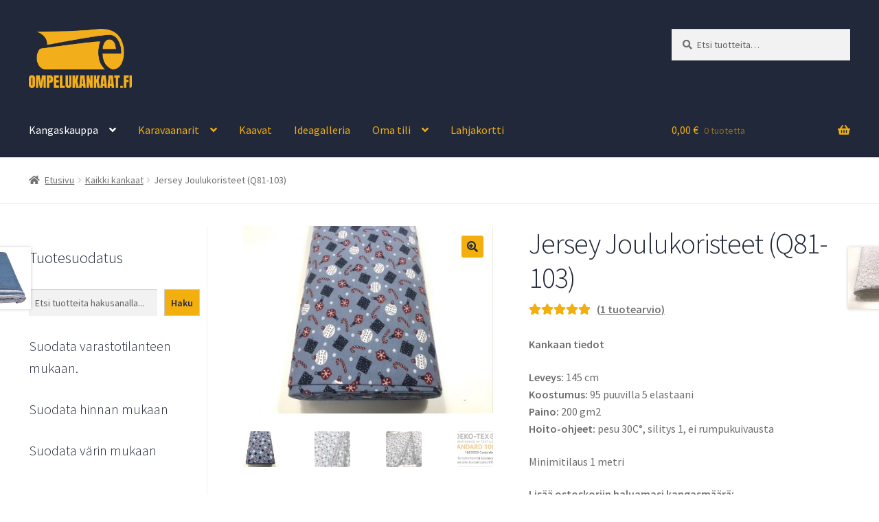

--- FILE ---
content_type: text/html; charset=UTF-8
request_url: https://www.ompelukankaat.fi/tuote/q81-103-jersey-joulukoristeet/
body_size: 42881
content:
<!doctype html><html lang="fi"><head><meta charset="UTF-8"><meta name="viewport" content="width=device-width, initial-scale=1"><link rel="profile" href="http://gmpg.org/xfn/11"><link rel="pingback" href="https://www.ompelukankaat.fi/xmlrpc.php"><meta name='robots' content='index, follow, max-image-preview:large, max-snippet:-1, max-video-preview:-1' /> <script data-no-defer="1" data-ezscrex="false" data-cfasync="false" data-pagespeed-no-defer data-cookieconsent="ignore">var ctPublicFunctions = {"_ajax_nonce":"bd98fb0a6c","_rest_nonce":"ca7cf40319","_ajax_url":"\/wp-admin\/admin-ajax.php","_rest_url":"https:\/\/www.ompelukankaat.fi\/wp-json\/","data__cookies_type":"native","data__ajax_type":"rest","data__bot_detector_enabled":0,"data__frontend_data_log_enabled":1,"cookiePrefix":"","wprocket_detected":false,"host_url":"www.ompelukankaat.fi","text__ee_click_to_select":"Click to select the whole data","text__ee_original_email":"The complete one is","text__ee_got_it":"Got it","text__ee_blocked":"Blocked","text__ee_cannot_connect":"Cannot connect","text__ee_cannot_decode":"Can not decode email. Unknown reason","text__ee_email_decoder":"CleanTalk email decoder","text__ee_wait_for_decoding":"The magic is on the way!","text__ee_decoding_process":"Please wait a few seconds while we decode the contact data."}</script> <script data-no-defer="1" data-ezscrex="false" data-cfasync="false" data-pagespeed-no-defer data-cookieconsent="ignore">var ctPublic = {"_ajax_nonce":"bd98fb0a6c","settings__forms__check_internal":"0","settings__forms__check_external":"1","settings__forms__force_protection":0,"settings__forms__search_test":"1","settings__forms__wc_add_to_cart":0,"settings__data__bot_detector_enabled":0,"settings__sfw__anti_crawler":0,"blog_home":"https:\/\/www.ompelukankaat.fi\/","pixel__setting":"0","pixel__enabled":false,"pixel__url":null,"data__email_check_before_post":1,"data__email_check_exist_post":1,"data__cookies_type":"native","data__key_is_ok":true,"data__visible_fields_required":true,"wl_brandname":"Anti-Spam by CleanTalk","wl_brandname_short":"CleanTalk","ct_checkjs_key":"414cbf2a7ad19320ae910d9d1645255a87c00cb4ec48024850b75b623deef6c5","emailEncoderPassKey":"8f0b5a9760e4eb4f2b303133ca6c281d","bot_detector_forms_excluded":"W10=","advancedCacheExists":true,"varnishCacheExists":false,"wc_ajax_add_to_cart":true}</script>  <script id="google_gtagjs-js-consent-mode-data-layer">window.dataLayer = window.dataLayer || [];function gtag(){dataLayer.push(arguments);}
gtag('consent', 'default', {"ad_personalization":"denied","ad_storage":"denied","ad_user_data":"denied","analytics_storage":"denied","functionality_storage":"denied","security_storage":"denied","personalization_storage":"denied","region":["AT","BE","BG","CH","CY","CZ","DE","DK","EE","ES","FI","FR","GB","GR","HR","HU","IE","IS","IT","LI","LT","LU","LV","MT","NL","NO","PL","PT","RO","SE","SI","SK"],"wait_for_update":500});
window._googlesitekitConsentCategoryMap = {"statistics":["analytics_storage"],"marketing":["ad_storage","ad_user_data","ad_personalization"],"functional":["functionality_storage","security_storage"],"preferences":["personalization_storage"]};
window._googlesitekitConsents = {"ad_personalization":"denied","ad_storage":"denied","ad_user_data":"denied","analytics_storage":"denied","functionality_storage":"denied","security_storage":"denied","personalization_storage":"denied","region":["AT","BE","BG","CH","CY","CZ","DE","DK","EE","ES","FI","FR","GB","GR","HR","HU","IE","IS","IT","LI","LT","LU","LV","MT","NL","NO","PL","PT","RO","SE","SI","SK"],"wait_for_update":500};</script> <title>Jersey Joulukoristeet (Q81-103) - Ompelukankaat.fi</title><meta name="description" content="Jersey printti on trikookangas, joka soveltuu erinomaisesti T-paitakankaaksi. Kankaassa oleva jousto antaa vaatteelle palautuvuutta..." /><link rel="canonical" href="https://www.ompelukankaat.fi/tuote/q81-103-jersey-joulukoristeet/" /><meta property="og:locale" content="fi_FI" /><meta property="og:type" content="article" /><meta property="og:title" content="Jersey Joulukoristeet (Q81-103) - Ompelukankaat.fi" /><meta property="og:description" content="Jersey printti on trikookangas, joka soveltuu erinomaisesti T-paitakankaaksi. Kankaassa oleva jousto antaa vaatteelle palautuvuutta..." /><meta property="og:url" content="https://www.ompelukankaat.fi/tuote/q81-103-jersey-joulukoristeet/" /><meta property="og:site_name" content="Ompelukankaat.fi" /><meta property="article:publisher" content="https://www.facebook.com/ompelukankaat.fi/" /><meta property="article:modified_time" content="2026-01-13T12:07:35+00:00" /><meta property="og:image" content="https://www.ompelukankaat.fi/wp-content/uploads/2020/11/joulukoristeet-1.jpeg" /><meta property="og:image:width" content="1024" /><meta property="og:image:height" content="768" /><meta property="og:image:type" content="image/jpeg" /><meta name="twitter:card" content="summary_large_image" /> <script type="application/ld+json" class="yoast-schema-graph">{"@context":"https://schema.org","@graph":[{"@type":"WebPage","@id":"https://www.ompelukankaat.fi/tuote/q81-103-jersey-joulukoristeet/","url":"https://www.ompelukankaat.fi/tuote/q81-103-jersey-joulukoristeet/","name":"Jersey Joulukoristeet (Q81-103) - Ompelukankaat.fi","isPartOf":{"@id":"https://www.ompelukankaat.fi/#website"},"primaryImageOfPage":{"@id":"https://www.ompelukankaat.fi/tuote/q81-103-jersey-joulukoristeet/#primaryimage"},"image":{"@id":"https://www.ompelukankaat.fi/tuote/q81-103-jersey-joulukoristeet/#primaryimage"},"thumbnailUrl":"https://www.ompelukankaat.fi/wp-content/uploads/2020/11/joulukoristeet-1.jpeg","datePublished":"2020-11-26T12:20:10+00:00","dateModified":"2026-01-13T12:07:35+00:00","description":"Jersey printti on trikookangas, joka soveltuu erinomaisesti T-paitakankaaksi. Kankaassa oleva jousto antaa vaatteelle palautuvuutta...","breadcrumb":{"@id":"https://www.ompelukankaat.fi/tuote/q81-103-jersey-joulukoristeet/#breadcrumb"},"inLanguage":"fi","potentialAction":[{"@type":"ReadAction","target":["https://www.ompelukankaat.fi/tuote/q81-103-jersey-joulukoristeet/"]}]},{"@type":"ImageObject","inLanguage":"fi","@id":"https://www.ompelukankaat.fi/tuote/q81-103-jersey-joulukoristeet/#primaryimage","url":"https://www.ompelukankaat.fi/wp-content/uploads/2020/11/joulukoristeet-1.jpeg","contentUrl":"https://www.ompelukankaat.fi/wp-content/uploads/2020/11/joulukoristeet-1.jpeg","width":1024,"height":768},{"@type":"BreadcrumbList","@id":"https://www.ompelukankaat.fi/tuote/q81-103-jersey-joulukoristeet/#breadcrumb","itemListElement":[{"@type":"ListItem","position":1,"name":"Etusivu","item":"https://www.ompelukankaat.fi/"},{"@type":"ListItem","position":2,"name":"Ompelukankaat.fi verkkokauppa","item":"https://www.ompelukankaat.fi/kangaskauppa/"},{"@type":"ListItem","position":3,"name":"Jersey Joulukoristeet (Q81-103)"}]},{"@type":"WebSite","@id":"https://www.ompelukankaat.fi/#website","url":"https://www.ompelukankaat.fi/","name":"Ompelukankaat.fi","description":"Nopea toimitus, edullinen hinta, Suomen paras laatu!","publisher":{"@id":"https://www.ompelukankaat.fi/#organization"},"potentialAction":[{"@type":"SearchAction","target":{"@type":"EntryPoint","urlTemplate":"https://www.ompelukankaat.fi/?s={search_term_string}"},"query-input":{"@type":"PropertyValueSpecification","valueRequired":true,"valueName":"search_term_string"}}],"inLanguage":"fi"},{"@type":"Organization","@id":"https://www.ompelukankaat.fi/#organization","name":"Solu Solutions Oy | Ompelukankaat.fi","url":"https://www.ompelukankaat.fi/","logo":{"@type":"ImageObject","inLanguage":"fi","@id":"https://www.ompelukankaat.fi/#/schema/logo/image/","url":"https://www.ompelukankaat.fi/wp-content/uploads/2025/04/Koulukangastukku-Logo-2025-Anton-SC-Yellow.png","contentUrl":"https://www.ompelukankaat.fi/wp-content/uploads/2025/04/Koulukangastukku-Logo-2025-Anton-SC-Yellow.png","width":1031,"height":594,"caption":"Solu Solutions Oy | Ompelukankaat.fi"},"image":{"@id":"https://www.ompelukankaat.fi/#/schema/logo/image/"},"sameAs":["https://www.facebook.com/ompelukankaat.fi/","https://www.instagram.com/ompelukankaat/"]}]}</script> <link rel='dns-prefetch' href='//cdn.jsdelivr.net' /><link rel='dns-prefetch' href='//capi-automation.s3.us-east-2.amazonaws.com' /><link rel='dns-prefetch' href='//www.googletagmanager.com' /><link rel='dns-prefetch' href='//fonts.googleapis.com' /><link rel="alternate" type="application/rss+xml" title="Ompelukankaat.fi &raquo; syöte" href="https://www.ompelukankaat.fi/feed/" /><link rel="alternate" type="application/rss+xml" title="Ompelukankaat.fi &raquo; kommenttien syöte" href="https://www.ompelukankaat.fi/comments/feed/" /><link rel="alternate" type="application/rss+xml" title="Ompelukankaat.fi &raquo; Jersey Joulukoristeet (Q81-103) kommenttien syöte" href="https://www.ompelukankaat.fi/tuote/q81-103-jersey-joulukoristeet/feed/" /><link rel="alternate" title="oEmbed (JSON)" type="application/json+oembed" href="https://www.ompelukankaat.fi/wp-json/oembed/1.0/embed?url=https%3A%2F%2Fwww.ompelukankaat.fi%2Ftuote%2Fq81-103-jersey-joulukoristeet%2F" /><link rel="alternate" title="oEmbed (XML)" type="text/xml+oembed" href="https://www.ompelukankaat.fi/wp-json/oembed/1.0/embed?url=https%3A%2F%2Fwww.ompelukankaat.fi%2Ftuote%2Fq81-103-jersey-joulukoristeet%2F&#038;format=xml" /><link data-optimized="2" rel="stylesheet" href="https://www.ompelukankaat.fi/wp-content/litespeed/css/6a4ec03d5dd63eb0e3b4a377444b1cc5.css?ver=b7201" /><link rel='preload' as='font' type='font/woff2' crossorigin='anonymous' id='tinvwl-webfont-font-css' href='https://www.ompelukankaat.fi/wp-content/plugins/ti-woocommerce-wishlist/assets/fonts/tinvwl-webfont.woff2?ver=xu2uyi' media='all' /> <script src="https://www.ompelukankaat.fi/wp-includes/js/jquery/jquery.min.js" id="jquery-core-js"></script> <script data-optimized="1" src="https://www.ompelukankaat.fi/wp-content/litespeed/js/6e3cefef5f8af11c20d65bff9faec059.js?ver=ec059" id="jquery-migrate-js"></script> <script data-optimized="1" src="https://www.ompelukankaat.fi/wp-content/litespeed/js/e3605bcf4cbdbf9930f75574b1d304a1.js?ver=304a1" id="apbct-public-bundle_ext-protection_gathering.min-js-js"></script> <script data-optimized="1" src="https://www.ompelukankaat.fi/wp-content/litespeed/js/d637f6b33aaa5e9ce1a2d688cfcdbbed.js?ver=dbbed" id="dompurify-js"></script> <script data-optimized="1" id="responsive-lightbox-sanitizer-js-before">window.RLG=window.RLG||{};window.RLG.sanitizeAllowedHosts=["youtube.com","www.youtube.com","youtu.be","vimeo.com","player.vimeo.com"]</script> <script data-optimized="1" src="https://www.ompelukankaat.fi/wp-content/litespeed/js/b98e6693f37ef2f36ba7d4d1626a5294.js?ver=a5294" id="responsive-lightbox-sanitizer-js"></script> <script data-optimized="1" src="https://www.ompelukankaat.fi/wp-content/litespeed/js/331d42520498e594c1396bcd39f53db9.js?ver=53db9" id="responsive-lightbox-tosrus-js"></script> <script data-optimized="1" src="https://www.ompelukankaat.fi/wp-content/litespeed/js/06675f4620dba1d092b3d8570f3aa3be.js?ver=aa3be" id="underscore-js"></script> <script data-optimized="1" src="https://www.ompelukankaat.fi/wp-content/litespeed/js/bc1787df916c0817522e6c1ebc2dac71.js?ver=dac71" id="responsive-lightbox-infinite-scroll-js"></script> <script data-optimized="1" id="responsive-lightbox-js-before">var rlArgs={"script":"tosrus","selector":"lightbox","customEvents":"","activeGalleries":!0,"effect":"slide","infinite":!0,"keys":!0,"autoplay":!1,"pauseOnHover":!1,"timeout":4000,"pagination":!0,"paginationType":"thumbnails","closeOnClick":!0,"woocommerce_gallery":!1,"ajaxurl":"https:\/\/www.ompelukankaat.fi\/wp-admin\/admin-ajax.php","nonce":"7443f8255d","preview":!1,"postId":5385,"scriptExtension":!1}</script> <script data-optimized="1" src="https://www.ompelukankaat.fi/wp-content/litespeed/js/f6c4f4444495851b95b047fbc77eb5a4.js?ver=eb5a4" id="responsive-lightbox-js"></script> <script data-optimized="1" src="https://www.ompelukankaat.fi/wp-content/litespeed/js/0754604cc29b5a85ac805ba1d466204e.js?ver=6204e" id="wc-jquery-blockui-js" data-wp-strategy="defer"></script> <script data-optimized="1" id="wc-add-to-cart-js-extra">var wc_add_to_cart_params={"ajax_url":"/wp-admin/admin-ajax.php","wc_ajax_url":"/?wc-ajax=%%endpoint%%","i18n_view_cart":"N\u00e4yt\u00e4 ostoskori","cart_url":"https://www.ompelukankaat.fi/ostoskori/","is_cart":"","cart_redirect_after_add":"no"}</script> <script data-optimized="1" src="https://www.ompelukankaat.fi/wp-content/litespeed/js/9dbd18e919902de4fbf8d375c6e6339b.js?ver=6339b" id="wc-add-to-cart-js" defer data-wp-strategy="defer"></script> <script data-optimized="1" src="https://www.ompelukankaat.fi/wp-content/litespeed/js/d7733ccceb713688ed884f3917c8c346.js?ver=8c346" id="wc-zoom-js" defer data-wp-strategy="defer"></script> <script data-optimized="1" src="https://www.ompelukankaat.fi/wp-content/litespeed/js/798269bba063722fcc84de393192489f.js?ver=2489f" id="wc-flexslider-js" defer data-wp-strategy="defer"></script> <script data-optimized="1" src="https://www.ompelukankaat.fi/wp-content/litespeed/js/58e98608edec163da61d23ff0d61f456.js?ver=1f456" id="wc-photoswipe-js" defer data-wp-strategy="defer"></script> <script data-optimized="1" src="https://www.ompelukankaat.fi/wp-content/litespeed/js/0172049b8042ce33769c33b281a79c35.js?ver=79c35" id="wc-photoswipe-ui-default-js" defer data-wp-strategy="defer"></script> <script data-optimized="1" id="wc-single-product-js-extra">var wc_single_product_params={"i18n_required_rating_text":"Valitse arvostelu, ole hyv\u00e4.","i18n_rating_options":["1/5 t\u00e4hte\u00e4","2/5 t\u00e4hte\u00e4","3/5 t\u00e4hte\u00e4","4/5 t\u00e4hte\u00e4","5/5 t\u00e4hte\u00e4"],"i18n_product_gallery_trigger_text":"View full-screen image gallery","review_rating_required":"yes","flexslider":{"rtl":!1,"animation":"slide","smoothHeight":!0,"directionNav":!1,"controlNav":"thumbnails","slideshow":!1,"animationSpeed":500,"animationLoop":!1,"allowOneSlide":!1},"zoom_enabled":"1","zoom_options":[],"photoswipe_enabled":"1","photoswipe_options":{"shareEl":!1,"closeOnScroll":!1,"history":!1,"hideAnimationDuration":0,"showAnimationDuration":0},"flexslider_enabled":"1"}</script> <script data-optimized="1" src="https://www.ompelukankaat.fi/wp-content/litespeed/js/748c36f3bf50be1715219923fa5055af.js?ver=055af" id="wc-single-product-js" defer data-wp-strategy="defer"></script> <script data-optimized="1" src="https://www.ompelukankaat.fi/wp-content/litespeed/js/6ff53c19d7a1c047ce50deed1d47ac15.js?ver=7ac15" id="wc-js-cookie-js" data-wp-strategy="defer"></script> 
 <script src="https://www.googletagmanager.com/gtag/js?id=GT-WRG3QSZB" id="google_gtagjs-js" async></script> <script id="google_gtagjs-js-after">window.dataLayer = window.dataLayer || [];function gtag(){dataLayer.push(arguments);}
gtag("set","linker",{"domains":["www.ompelukankaat.fi"]});
gtag("js", new Date());
gtag("set", "developer_id.dZTNiMT", true);
gtag("config", "GT-WRG3QSZB", {"googlesitekit_post_type":"product"});
 window._googlesitekit = window._googlesitekit || {}; window._googlesitekit.throttledEvents = []; window._googlesitekit.gtagEvent = (name, data) => { var key = JSON.stringify( { name, data } ); if ( !! window._googlesitekit.throttledEvents[ key ] ) { return; } window._googlesitekit.throttledEvents[ key ] = true; setTimeout( () => { delete window._googlesitekit.throttledEvents[ key ]; }, 5 ); gtag( "event", name, { ...data, event_source: "site-kit" } ); }; 
//# sourceURL=google_gtagjs-js-after</script> <link rel="https://api.w.org/" href="https://www.ompelukankaat.fi/wp-json/" /><link rel="alternate" title="JSON" type="application/json" href="https://www.ompelukankaat.fi/wp-json/wp/v2/product/5385" /><link rel="EditURI" type="application/rsd+xml" title="RSD" href="https://www.ompelukankaat.fi/xmlrpc.php?rsd" /><meta name="generator" content="WordPress 6.9" /><meta name="generator" content="WooCommerce 10.4.3" /><link rel='shortlink' href='https://www.ompelukankaat.fi/?p=5385' /><meta name="generator" content="Site Kit by Google 1.170.0" /> <script>(function(w,d,s,l,i){w[l]=w[l]||[];w[l].push({'gtm.start':
new Date().getTime(),event:'gtm.js'});var f=d.getElementsByTagName(s)[0],
j=d.createElement(s),dl=l!='dataLayer'?'&l='+l:'';j.async=true;j.src=
'https://www.googletagmanager.com/gtm.js?id='+i+dl;f.parentNode.insertBefore(j,f);
})(window,document,'script','dataLayer','GTM-MJGWDX2');</script> <meta name="google-site-verification" content="0WjzmIHkKYZt5BeW7WLkB19eXU0hSkq8T8MtRm_hqXo" />
<noscript><style>.woocommerce-product-gallery{ opacity: 1 !important; }</style></noscript> <script data-service="facebook" data-category="marketing"  type="text/plain">!function(f,b,e,v,n,t,s){if(f.fbq)return;n=f.fbq=function(){n.callMethod?
					n.callMethod.apply(n,arguments):n.queue.push(arguments)};if(!f._fbq)f._fbq=n;
					n.push=n;n.loaded=!0;n.version='2.0';n.queue=[];t=b.createElement(e);t.async=!0;
					t.src=v;s=b.getElementsByTagName(e)[0];s.parentNode.insertBefore(t,s)}(window,
					document,'script','https://connect.facebook.net/en_US/fbevents.js');</script>  <script data-service="facebook" data-category="marketing"  type="text/plain">fbq('init', '181150413204217', {}, {
    "agent": "woocommerce_2-10.4.3-3.5.15"
});

				document.addEventListener( 'DOMContentLoaded', function() {
					// Insert placeholder for events injected when a product is added to the cart through AJAX.
					document.body.insertAdjacentHTML( 'beforeend', '<div class=\"wc-facebook-pixel-event-placeholder\"></div>' );
				}, false );</script>  <script>document.addEventListener("DOMContentLoaded",function(){const toggleBtn=document.getElementById("menu-toggle");const closeBtn=document.getElementById("menu-close");const nav=document.querySelector("#secondary.widget-area");toggleBtn.addEventListener("click",function(){nav.classList.toggle("active")});closeBtn.addEventListener("click",function(){nav.classList.remove("active")})})</script><meta name="ahrefs-site-verification" content="556e03c139b91270e3d1fe3142ea9e6dbf78333c924f1ba2e33a4244482aa433">
 <script>( function( w, d, s, l, i ) {
				w[l] = w[l] || [];
				w[l].push( {'gtm.start': new Date().getTime(), event: 'gtm.js'} );
				var f = d.getElementsByTagName( s )[0],
					j = d.createElement( s ), dl = l != 'dataLayer' ? '&l=' + l : '';
				j.async = true;
				j.src = 'https://www.googletagmanager.com/gtm.js?id=' + i + dl;
				f.parentNode.insertBefore( j, f );
			} )( window, document, 'script', 'dataLayer', 'GTM-KW5RKPSJ' );</script> <link rel="icon" href="https://www.ompelukankaat.fi/wp-content/uploads/2020/06/cropped-kuvake-32x32.png" sizes="32x32" /><link rel="icon" href="https://www.ompelukankaat.fi/wp-content/uploads/2020/06/cropped-kuvake-192x192.png" sizes="192x192" /><link rel="apple-touch-icon" href="https://www.ompelukankaat.fi/wp-content/uploads/2020/06/cropped-kuvake-180x180.png" /><meta name="msapplication-TileImage" content="https://www.ompelukankaat.fi/wp-content/uploads/2020/06/cropped-kuvake-270x270.png" />
 <script async src="https://www.googletagmanager.com/gtag/js?id=AW-697417979"></script> <script>window.dataLayer = window.dataLayer || [];
			function gtag() { dataLayer.push(arguments); }
			gtag( 'consent', 'default', {
				analytics_storage: 'denied',
				ad_storage: 'denied',
				ad_user_data: 'denied',
				ad_personalization: 'denied',
				region: ['AT', 'BE', 'BG', 'HR', 'CY', 'CZ', 'DK', 'EE', 'FI', 'FR', 'DE', 'GR', 'HU', 'IS', 'IE', 'IT', 'LV', 'LI', 'LT', 'LU', 'MT', 'NL', 'NO', 'PL', 'PT', 'RO', 'SK', 'SI', 'ES', 'SE', 'GB', 'CH'],
				wait_for_update: 500,
			} );
			gtag('js', new Date());
			gtag('set', 'developer_id.dOGY3NW', true);
			gtag("config", "AW-697417979", { "groups": "GLA", "send_page_view": false });</script> </head><body data-cmplz=2 class="wp-singular product-template-default single single-product postid-5385 wp-custom-logo wp-embed-responsive wp-theme-storefront theme-storefront woocommerce woocommerce-page woocommerce-no-js tinvwl-theme-style storefront-align-wide left-sidebar woocommerce-active">
<noscript>
<iframe src="https://www.googletagmanager.com/ns.html?id=GTM-KW5RKPSJ" height="0" width="0" style="display:none;visibility:hidden"></iframe>
</noscript>
<noscript><iframe src="https://www.googletagmanager.com/ns.html?id=GTM-MJGWDX2"
height="0" width="0" style="display:none;visibility:hidden"></iframe></noscript>
<script>gtag("event", "page_view", {send_to: "GLA"});</script> <div id="page" class="hfeed site"><header id="masthead" class="site-header" role="banner" style=""><div class="col-full">		<a class="skip-link screen-reader-text" href="#site-navigation">Siirry navigointiin</a>
<a class="skip-link screen-reader-text" href="#content">Siirry sisältöön</a><div class="site-branding">
<a href="https://www.ompelukankaat.fi/" class="custom-logo-link" rel="home"><img data-lazyloaded="1" src="[data-uri]" width="1031" height="594" data-src="https://www.ompelukankaat.fi/wp-content/uploads/2025/04/Koulukangastukku-Logo-2025-Anton-SC-Yellow.png" class="custom-logo" alt="Ompelukankaat.fi" decoding="async" fetchpriority="high" data-srcset="https://www.ompelukankaat.fi/wp-content/uploads/2025/04/Koulukangastukku-Logo-2025-Anton-SC-Yellow.png 1031w, https://www.ompelukankaat.fi/wp-content/uploads/2025/04/Koulukangastukku-Logo-2025-Anton-SC-Yellow-300x173.png 300w, https://www.ompelukankaat.fi/wp-content/uploads/2025/04/Koulukangastukku-Logo-2025-Anton-SC-Yellow-1024x590.png 1024w, https://www.ompelukankaat.fi/wp-content/uploads/2025/04/Koulukangastukku-Logo-2025-Anton-SC-Yellow-768x442.png 768w, https://www.ompelukankaat.fi/wp-content/uploads/2025/04/Koulukangastukku-Logo-2025-Anton-SC-Yellow-416x240.png 416w" data-sizes="(max-width: 1031px) 100vw, 1031px" /><noscript><img width="1031" height="594" src="https://www.ompelukankaat.fi/wp-content/uploads/2025/04/Koulukangastukku-Logo-2025-Anton-SC-Yellow.png" class="custom-logo" alt="Ompelukankaat.fi" decoding="async" fetchpriority="high" srcset="https://www.ompelukankaat.fi/wp-content/uploads/2025/04/Koulukangastukku-Logo-2025-Anton-SC-Yellow.png 1031w, https://www.ompelukankaat.fi/wp-content/uploads/2025/04/Koulukangastukku-Logo-2025-Anton-SC-Yellow-300x173.png 300w, https://www.ompelukankaat.fi/wp-content/uploads/2025/04/Koulukangastukku-Logo-2025-Anton-SC-Yellow-1024x590.png 1024w, https://www.ompelukankaat.fi/wp-content/uploads/2025/04/Koulukangastukku-Logo-2025-Anton-SC-Yellow-768x442.png 768w, https://www.ompelukankaat.fi/wp-content/uploads/2025/04/Koulukangastukku-Logo-2025-Anton-SC-Yellow-416x240.png 416w" sizes="(max-width: 1031px) 100vw, 1031px" /></noscript></a></div><div class="site-search"><div class="widget woocommerce widget_product_search"><form role="search" method="get" class="woocommerce-product-search" action="https://www.ompelukankaat.fi/">
<label class="screen-reader-text" for="woocommerce-product-search-field-0">Etsi:</label>
<input type="search" id="woocommerce-product-search-field-0" class="search-field" placeholder="Etsi tuotteita&hellip;" value="" name="s" />
<button type="submit" value="Haku" class="">Haku</button>
<input type="hidden" name="post_type" value="product" /></form></div></div></div><div class="storefront-primary-navigation"><div class="col-full"><nav id="site-navigation" class="main-navigation" role="navigation" aria-label="Ensisijainen navigointi">
<button id="site-navigation-menu-toggle" class="menu-toggle" aria-controls="site-navigation" aria-expanded="false"><span>Valikko</span></button><div class="primary-navigation"><ul id="menu-otsikot" class="menu"><li id="menu-item-55" class="menu-item menu-item-type-post_type menu-item-object-page menu-item-has-children current_page_parent menu-item-55"><a href="https://www.ompelukankaat.fi/kangaskauppa/">Kangaskauppa</a><ul class="sub-menu"><li id="menu-item-13601" class="menu-item menu-item-type-taxonomy menu-item-object-product_cat current-product-ancestor current-menu-parent current-product-parent menu-item-13601"><a href="https://www.ompelukankaat.fi/tuote-osasto/kaikki-kankaat/">Kaikki kankaat</a></li><li id="menu-item-13602" class="menu-item menu-item-type-taxonomy menu-item-object-product_cat menu-item-13602"><a href="https://www.ompelukankaat.fi/tuote-osasto/uutuudet/">Uutuudet!</a></li><li id="menu-item-13411" class="menu-item menu-item-type-taxonomy menu-item-object-product_cat menu-item-has-children menu-item-13411"><a href="https://www.ompelukankaat.fi/tuote-osasto/karavaanarit/">Karavaanarin Tuubiresorit</a><ul class="sub-menu"><li id="menu-item-13412" class="menu-item menu-item-type-taxonomy menu-item-object-product_cat menu-item-13412"><a href="https://www.ompelukankaat.fi/tuote-osasto/karavaanarit/kapeat-tuubiresorit/">Kapeat tuubiresorit</a></li><li id="menu-item-13413" class="menu-item menu-item-type-taxonomy menu-item-object-product_cat menu-item-13413"><a href="https://www.ompelukankaat.fi/tuote-osasto/karavaanarit/leveat-resorit/">Leveät tuubiresorit</a></li></ul></li><li id="menu-item-13623" class="menu-item menu-item-type-taxonomy menu-item-object-product_cat menu-item-13623"><a href="https://www.ompelukankaat.fi/tuote-osasto/kaavat/">Kaavat</a></li><li id="menu-item-13605" class="menu-item menu-item-type-taxonomy menu-item-object-product_cat menu-item-has-children menu-item-13605"><a href="https://www.ompelukankaat.fi/tuote-osasto/tarvikkeet/">Tarvikkeet</a><ul class="sub-menu"><li id="menu-item-13624" class="menu-item menu-item-type-taxonomy menu-item-object-product_cat menu-item-13624"><a href="https://www.ompelukankaat.fi/tuote-osasto/tarvikkeet/hupparin-kiristysnyorit/">Hupparin kiristysnyörit</a></li><li id="menu-item-13627" class="menu-item menu-item-type-taxonomy menu-item-object-product_cat menu-item-13627"><a href="https://www.ompelukankaat.fi/tuote-osasto/tarvikkeet/kangasmerkit/">Kangasmerkit</a></li><li id="menu-item-13617" class="menu-item menu-item-type-taxonomy menu-item-object-product_cat menu-item-13617"><a href="https://www.ompelukankaat.fi/tuote-osasto/tarvikkeet/langat/">Langat</a></li><li id="menu-item-13611" class="menu-item menu-item-type-taxonomy menu-item-object-product_cat menu-item-13611"><a href="https://www.ompelukankaat.fi/tuote-osasto/tarvikkeet/neulat/">Neulat</a></li><li id="menu-item-13629" class="menu-item menu-item-type-taxonomy menu-item-object-product_cat menu-item-13629"><a href="https://www.ompelukankaat.fi/tuote-osasto/tarvikkeet/sakset/">Sakset</a></li><li id="menu-item-13632" class="menu-item menu-item-type-taxonomy menu-item-object-product_cat menu-item-13632"><a href="https://www.ompelukankaat.fi/tuote-osasto/tarvikkeet/ratkojat/">Ratkojat</a></li><li id="menu-item-13631" class="menu-item menu-item-type-taxonomy menu-item-object-product_cat menu-item-13631"><a href="https://www.ompelukankaat.fi/tuote-osasto/tarvikkeet/sukkapuikot/">Sukkapuikot</a></li><li id="menu-item-13630" class="menu-item menu-item-type-taxonomy menu-item-object-product_cat menu-item-13630"><a href="https://www.ompelukankaat.fi/tuote-osasto/tarvikkeet/virkkauskoukut/">Virkkauskoukut</a></li><li id="menu-item-13621" class="menu-item menu-item-type-taxonomy menu-item-object-product_cat menu-item-13621"><a href="https://www.ompelukankaat.fi/tuote-osasto/tarvikkeet/nauhat-ja-remmit/">Nauhat ja remmit</a></li></ul></li><li id="menu-item-13609" class="menu-item menu-item-type-taxonomy menu-item-object-product_cat menu-item-13609"><a href="https://www.ompelukankaat.fi/tuote-osasto/poistotuotteet/">ALENNUSTUOTTEET</a></li></ul></li><li id="menu-item-9276" class="menu-item menu-item-type-post_type menu-item-object-page menu-item-has-children menu-item-9276"><a href="https://www.ompelukankaat.fi/karavaanari/">Karavaanarit</a><ul class="sub-menu"><li id="menu-item-13170" class="menu-item menu-item-type-taxonomy menu-item-object-product_cat menu-item-13170"><a href="https://www.ompelukankaat.fi/tuote-osasto/karavaanarit/leveat-resorit/">Leveät tuubiresorit</a></li><li id="menu-item-13171" class="menu-item menu-item-type-taxonomy menu-item-object-product_cat menu-item-13171"><a href="https://www.ompelukankaat.fi/tuote-osasto/karavaanarit/kapeat-tuubiresorit/">Kapeat tuubiresorit</a></li></ul></li><li id="menu-item-13638" class="menu-item menu-item-type-taxonomy menu-item-object-product_cat menu-item-13638"><a href="https://www.ompelukankaat.fi/tuote-osasto/kaavat/">Kaavat</a></li><li id="menu-item-8020" class="menu-item menu-item-type-post_type menu-item-object-page menu-item-8020"><a href="https://www.ompelukankaat.fi/galleria/">Ideagalleria</a></li><li id="menu-item-12682" class="menu-item menu-item-type-post_type menu-item-object-page menu-item-has-children menu-item-12682"><a href="https://www.ompelukankaat.fi/oma-tili/">Oma tili</a><ul class="sub-menu"><li id="menu-item-13639" class="menu-item menu-item-type-custom menu-item-object-custom menu-item-13639"><a href="https://www.ompelukankaat.fi/oma-tili/orders/">Tilaukset</a></li><li id="menu-item-13640" class="menu-item menu-item-type-custom menu-item-object-custom menu-item-13640"><a href="https://www.ompelukankaat.fi/oma-tili/edit-address/">Osoitteet</a></li><li id="menu-item-13644" class="menu-item menu-item-type-custom menu-item-object-custom menu-item-13644"><a href="https://www.ompelukankaat.fi/oma-tili/payment-methods/">Maksutavat</a></li><li id="menu-item-13641" class="menu-item menu-item-type-custom menu-item-object-custom menu-item-13641"><a href="https://www.ompelukankaat.fi/oma-tili/edit-account/">Tilin tiedot</a></li><li id="menu-item-4990" class="menu-item menu-item-type-post_type menu-item-object-page menu-item-4990"><a href="https://www.ompelukankaat.fi/toivelista/">Omat suosikit</a></li><li id="menu-item-13642" class="menu-item menu-item-type-custom menu-item-object-custom menu-item-13642"><a href="https://www.ompelukankaat.fi/oma-tili/lost-password/">Salasana unohtunut</a></li></ul></li><li id="menu-item-14826" class="menu-item menu-item-type-taxonomy menu-item-object-product_cat menu-item-14826"><a href="https://www.ompelukankaat.fi/tuote-osasto/lahjakortti/">Lahjakortti</a></li></ul></div><div class="handheld-navigation"><ul id="menu-otsikot-1" class="menu"><li class="menu-item menu-item-type-post_type menu-item-object-page menu-item-has-children current_page_parent menu-item-55"><a href="https://www.ompelukankaat.fi/kangaskauppa/">Kangaskauppa</a><ul class="sub-menu"><li class="menu-item menu-item-type-taxonomy menu-item-object-product_cat current-product-ancestor current-menu-parent current-product-parent menu-item-13601"><a href="https://www.ompelukankaat.fi/tuote-osasto/kaikki-kankaat/">Kaikki kankaat</a></li><li class="menu-item menu-item-type-taxonomy menu-item-object-product_cat menu-item-13602"><a href="https://www.ompelukankaat.fi/tuote-osasto/uutuudet/">Uutuudet!</a></li><li class="menu-item menu-item-type-taxonomy menu-item-object-product_cat menu-item-has-children menu-item-13411"><a href="https://www.ompelukankaat.fi/tuote-osasto/karavaanarit/">Karavaanarin Tuubiresorit</a><ul class="sub-menu"><li class="menu-item menu-item-type-taxonomy menu-item-object-product_cat menu-item-13412"><a href="https://www.ompelukankaat.fi/tuote-osasto/karavaanarit/kapeat-tuubiresorit/">Kapeat tuubiresorit</a></li><li class="menu-item menu-item-type-taxonomy menu-item-object-product_cat menu-item-13413"><a href="https://www.ompelukankaat.fi/tuote-osasto/karavaanarit/leveat-resorit/">Leveät tuubiresorit</a></li></ul></li><li class="menu-item menu-item-type-taxonomy menu-item-object-product_cat menu-item-13623"><a href="https://www.ompelukankaat.fi/tuote-osasto/kaavat/">Kaavat</a></li><li class="menu-item menu-item-type-taxonomy menu-item-object-product_cat menu-item-has-children menu-item-13605"><a href="https://www.ompelukankaat.fi/tuote-osasto/tarvikkeet/">Tarvikkeet</a><ul class="sub-menu"><li class="menu-item menu-item-type-taxonomy menu-item-object-product_cat menu-item-13624"><a href="https://www.ompelukankaat.fi/tuote-osasto/tarvikkeet/hupparin-kiristysnyorit/">Hupparin kiristysnyörit</a></li><li class="menu-item menu-item-type-taxonomy menu-item-object-product_cat menu-item-13627"><a href="https://www.ompelukankaat.fi/tuote-osasto/tarvikkeet/kangasmerkit/">Kangasmerkit</a></li><li class="menu-item menu-item-type-taxonomy menu-item-object-product_cat menu-item-13617"><a href="https://www.ompelukankaat.fi/tuote-osasto/tarvikkeet/langat/">Langat</a></li><li class="menu-item menu-item-type-taxonomy menu-item-object-product_cat menu-item-13611"><a href="https://www.ompelukankaat.fi/tuote-osasto/tarvikkeet/neulat/">Neulat</a></li><li class="menu-item menu-item-type-taxonomy menu-item-object-product_cat menu-item-13629"><a href="https://www.ompelukankaat.fi/tuote-osasto/tarvikkeet/sakset/">Sakset</a></li><li class="menu-item menu-item-type-taxonomy menu-item-object-product_cat menu-item-13632"><a href="https://www.ompelukankaat.fi/tuote-osasto/tarvikkeet/ratkojat/">Ratkojat</a></li><li class="menu-item menu-item-type-taxonomy menu-item-object-product_cat menu-item-13631"><a href="https://www.ompelukankaat.fi/tuote-osasto/tarvikkeet/sukkapuikot/">Sukkapuikot</a></li><li class="menu-item menu-item-type-taxonomy menu-item-object-product_cat menu-item-13630"><a href="https://www.ompelukankaat.fi/tuote-osasto/tarvikkeet/virkkauskoukut/">Virkkauskoukut</a></li><li class="menu-item menu-item-type-taxonomy menu-item-object-product_cat menu-item-13621"><a href="https://www.ompelukankaat.fi/tuote-osasto/tarvikkeet/nauhat-ja-remmit/">Nauhat ja remmit</a></li></ul></li><li class="menu-item menu-item-type-taxonomy menu-item-object-product_cat menu-item-13609"><a href="https://www.ompelukankaat.fi/tuote-osasto/poistotuotteet/">ALENNUSTUOTTEET</a></li></ul></li><li class="menu-item menu-item-type-post_type menu-item-object-page menu-item-has-children menu-item-9276"><a href="https://www.ompelukankaat.fi/karavaanari/">Karavaanarit</a><ul class="sub-menu"><li class="menu-item menu-item-type-taxonomy menu-item-object-product_cat menu-item-13170"><a href="https://www.ompelukankaat.fi/tuote-osasto/karavaanarit/leveat-resorit/">Leveät tuubiresorit</a></li><li class="menu-item menu-item-type-taxonomy menu-item-object-product_cat menu-item-13171"><a href="https://www.ompelukankaat.fi/tuote-osasto/karavaanarit/kapeat-tuubiresorit/">Kapeat tuubiresorit</a></li></ul></li><li class="menu-item menu-item-type-taxonomy menu-item-object-product_cat menu-item-13638"><a href="https://www.ompelukankaat.fi/tuote-osasto/kaavat/">Kaavat</a></li><li class="menu-item menu-item-type-post_type menu-item-object-page menu-item-8020"><a href="https://www.ompelukankaat.fi/galleria/">Ideagalleria</a></li><li class="menu-item menu-item-type-post_type menu-item-object-page menu-item-has-children menu-item-12682"><a href="https://www.ompelukankaat.fi/oma-tili/">Oma tili</a><ul class="sub-menu"><li class="menu-item menu-item-type-custom menu-item-object-custom menu-item-13639"><a href="https://www.ompelukankaat.fi/oma-tili/orders/">Tilaukset</a></li><li class="menu-item menu-item-type-custom menu-item-object-custom menu-item-13640"><a href="https://www.ompelukankaat.fi/oma-tili/edit-address/">Osoitteet</a></li><li class="menu-item menu-item-type-custom menu-item-object-custom menu-item-13644"><a href="https://www.ompelukankaat.fi/oma-tili/payment-methods/">Maksutavat</a></li><li class="menu-item menu-item-type-custom menu-item-object-custom menu-item-13641"><a href="https://www.ompelukankaat.fi/oma-tili/edit-account/">Tilin tiedot</a></li><li class="menu-item menu-item-type-post_type menu-item-object-page menu-item-4990"><a href="https://www.ompelukankaat.fi/toivelista/">Omat suosikit</a></li><li class="menu-item menu-item-type-custom menu-item-object-custom menu-item-13642"><a href="https://www.ompelukankaat.fi/oma-tili/lost-password/">Salasana unohtunut</a></li></ul></li><li class="menu-item menu-item-type-taxonomy menu-item-object-product_cat menu-item-14826"><a href="https://www.ompelukankaat.fi/tuote-osasto/lahjakortti/">Lahjakortti</a></li></ul></div></nav><ul id="site-header-cart" class="site-header-cart menu"><li class="">
<a class="cart-contents" href="https://www.ompelukankaat.fi/ostoskori/" title="Katso ostoskori">
<span class="woocommerce-Price-amount amount">0,00&nbsp;<span class="woocommerce-Price-currencySymbol">&euro;</span></span> <span class="count">0 tuotetta</span>
</a></li><li><div class="widget woocommerce widget_shopping_cart"><div class="widget_shopping_cart_content"></div></div></li></ul></div></div></header><div class="storefront-breadcrumb"><div class="col-full"><nav class="woocommerce-breadcrumb" aria-label="breadcrumbs"><a href="https://www.ompelukankaat.fi">Etusivu</a><span class="breadcrumb-separator"> / </span><a href="https://www.ompelukankaat.fi/tuote-osasto/kaikki-kankaat/">Kaikki kankaat</a><span class="breadcrumb-separator"> / </span>Jersey Joulukoristeet (Q81-103)</nav></div></div><div id="content" class="site-content" tabindex="-1"><div class="col-full"><div class="woocommerce"></div><div id="primary" class="content-area"><main id="main" class="site-main" role="main"><div class="woocommerce-notices-wrapper"></div><div id="product-5385" class="product type-product post-5385 status-publish first instock product_cat-kaikki-kankaat product_cat-t-paitatrikoo product_tag-jersey product_tag-joulukoristeet product_tag-printti product_tag-trikoo has-post-thumbnail taxable shipping-taxable purchasable product-type-simple"><div class="woocommerce-product-gallery woocommerce-product-gallery--with-images woocommerce-product-gallery--columns-4 images" data-columns="4" style="opacity: 0; transition: opacity .25s ease-in-out;"><div class="woocommerce-product-gallery__wrapper"><div data-thumb="https://www.ompelukankaat.fi/wp-content/uploads/2020/11/joulukoristeet-1-100x100.jpeg" data-thumb-alt="Jersey Joulukoristeet (Q81-103)" data-thumb-srcset="https://www.ompelukankaat.fi/wp-content/uploads/2020/11/joulukoristeet-1-100x100.jpeg 100w, https://www.ompelukankaat.fi/wp-content/uploads/2020/11/joulukoristeet-1-150x150.jpeg 150w, https://www.ompelukankaat.fi/wp-content/uploads/2020/11/joulukoristeet-1-324x324.jpeg 324w"  data-thumb-sizes="(max-width: 100px) 100vw, 100px" class="woocommerce-product-gallery__image"><a href="https://www.ompelukankaat.fi/wp-content/uploads/2020/11/joulukoristeet-1.jpeg"><img width="416" height="312" src="https://www.ompelukankaat.fi/wp-content/uploads/2020/11/joulukoristeet-1-416x312.jpeg" class="wp-post-image" alt="Jersey Joulukoristeet (Q81-103)" data-caption="" data-src="https://www.ompelukankaat.fi/wp-content/uploads/2020/11/joulukoristeet-1.jpeg" data-large_image="https://www.ompelukankaat.fi/wp-content/uploads/2020/11/joulukoristeet-1.jpeg" data-large_image_width="1024" data-large_image_height="768" decoding="async" srcset="https://www.ompelukankaat.fi/wp-content/uploads/2020/11/joulukoristeet-1-416x312.jpeg 416w, https://www.ompelukankaat.fi/wp-content/uploads/2020/11/joulukoristeet-1-300x225.jpeg 300w, https://www.ompelukankaat.fi/wp-content/uploads/2020/11/joulukoristeet-1-768x576.jpeg 768w, https://www.ompelukankaat.fi/wp-content/uploads/2020/11/joulukoristeet-1.jpeg 1024w" sizes="(max-width: 416px) 100vw, 416px" /></a></div><div data-thumb="https://www.ompelukankaat.fi/wp-content/uploads/2020/11/joulukoristeet-3-100x100.jpeg" data-thumb-alt="Jersey Joulukoristeet (Q81-103) - Image 2" data-thumb-srcset="https://www.ompelukankaat.fi/wp-content/uploads/2020/11/joulukoristeet-3-100x100.jpeg 100w, https://www.ompelukankaat.fi/wp-content/uploads/2020/11/joulukoristeet-3-150x150.jpeg 150w, https://www.ompelukankaat.fi/wp-content/uploads/2020/11/joulukoristeet-3-324x324.jpeg 324w"  data-thumb-sizes="(max-width: 100px) 100vw, 100px" class="woocommerce-product-gallery__image"><a href="https://www.ompelukankaat.fi/wp-content/uploads/2020/11/joulukoristeet-3.jpeg"><img width="416" height="312" src="https://www.ompelukankaat.fi/wp-content/uploads/2020/11/joulukoristeet-3-416x312.jpeg" class="" alt="Jersey Joulukoristeet (Q81-103) - Image 2" data-caption="" data-src="https://www.ompelukankaat.fi/wp-content/uploads/2020/11/joulukoristeet-3.jpeg" data-large_image="https://www.ompelukankaat.fi/wp-content/uploads/2020/11/joulukoristeet-3.jpeg" data-large_image_width="1024" data-large_image_height="768" decoding="async" srcset="https://www.ompelukankaat.fi/wp-content/uploads/2020/11/joulukoristeet-3-416x312.jpeg 416w, https://www.ompelukankaat.fi/wp-content/uploads/2020/11/joulukoristeet-3-300x225.jpeg 300w, https://www.ompelukankaat.fi/wp-content/uploads/2020/11/joulukoristeet-3-768x576.jpeg 768w, https://www.ompelukankaat.fi/wp-content/uploads/2020/11/joulukoristeet-3.jpeg 1024w" sizes="(max-width: 416px) 100vw, 416px" /></a></div><div data-thumb="https://www.ompelukankaat.fi/wp-content/uploads/2020/11/joulukoristeet-2-100x100.jpeg" data-thumb-alt="Jersey Joulukoristeet (Q81-103) - Image 3" data-thumb-srcset="https://www.ompelukankaat.fi/wp-content/uploads/2020/11/joulukoristeet-2-100x100.jpeg 100w, https://www.ompelukankaat.fi/wp-content/uploads/2020/11/joulukoristeet-2-150x150.jpeg 150w, https://www.ompelukankaat.fi/wp-content/uploads/2020/11/joulukoristeet-2-324x324.jpeg 324w"  data-thumb-sizes="(max-width: 100px) 100vw, 100px" class="woocommerce-product-gallery__image"><a href="https://www.ompelukankaat.fi/wp-content/uploads/2020/11/joulukoristeet-2.jpeg"><img width="416" height="312" src="https://www.ompelukankaat.fi/wp-content/uploads/2020/11/joulukoristeet-2-416x312.jpeg" class="" alt="Jersey Joulukoristeet (Q81-103) - Image 3" data-caption="" data-src="https://www.ompelukankaat.fi/wp-content/uploads/2020/11/joulukoristeet-2.jpeg" data-large_image="https://www.ompelukankaat.fi/wp-content/uploads/2020/11/joulukoristeet-2.jpeg" data-large_image_width="1024" data-large_image_height="768" decoding="async" srcset="https://www.ompelukankaat.fi/wp-content/uploads/2020/11/joulukoristeet-2-416x312.jpeg 416w, https://www.ompelukankaat.fi/wp-content/uploads/2020/11/joulukoristeet-2-300x225.jpeg 300w, https://www.ompelukankaat.fi/wp-content/uploads/2020/11/joulukoristeet-2-768x576.jpeg 768w, https://www.ompelukankaat.fi/wp-content/uploads/2020/11/joulukoristeet-2.jpeg 1024w" sizes="(max-width: 416px) 100vw, 416px" /></a></div><div data-thumb="https://www.ompelukankaat.fi/wp-content/uploads/2019/02/oeko-tex-1802023-100x100.jpg" data-thumb-alt="Jersey Joulukoristeet (Q81-103) - Image 4" data-thumb-srcset="https://www.ompelukankaat.fi/wp-content/uploads/2019/02/oeko-tex-1802023-100x100.jpg 100w, https://www.ompelukankaat.fi/wp-content/uploads/2019/02/oeko-tex-1802023-150x150.jpg 150w"  data-thumb-sizes="(max-width: 100px) 100vw, 100px" class="woocommerce-product-gallery__image"><a href="https://www.ompelukankaat.fi/wp-content/uploads/2019/02/oeko-tex-1802023.jpg"><img width="343" height="178" src="https://www.ompelukankaat.fi/wp-content/uploads/2019/02/oeko-tex-1802023.jpg" class="" alt="Jersey Joulukoristeet (Q81-103) - Image 4" data-caption="" data-src="https://www.ompelukankaat.fi/wp-content/uploads/2019/02/oeko-tex-1802023.jpg" data-large_image="https://www.ompelukankaat.fi/wp-content/uploads/2019/02/oeko-tex-1802023.jpg" data-large_image_width="343" data-large_image_height="178" decoding="async" srcset="https://www.ompelukankaat.fi/wp-content/uploads/2019/02/oeko-tex-1802023.jpg 343w, https://www.ompelukankaat.fi/wp-content/uploads/2019/02/oeko-tex-1802023-300x156.jpg 300w" sizes="(max-width: 343px) 100vw, 343px" /></a></div></div></div><div class="summary entry-summary"><h1 class="product_title entry-title">Jersey Joulukoristeet (Q81-103)</h1><div class="woocommerce-product-rating"><div class="star-rating" role="img" aria-label="Arvostelu tuotteesta: 5.00 / 5"><span style="width:100%">Arvio <strong class="rating">5.00</strong> 5:stä perustuen <span class="rating">1</span> asiakkaan arvotukseen.</span></div>								<a href="#reviews" class="woocommerce-review-link" rel="nofollow">(<span class="count">1</span> tuotearvio)</a></div><p class="price"><span class="woocommerce-Price-amount amount"><bdi>14,95&nbsp;<span class="woocommerce-Price-currencySymbol">&euro;</span></bdi></span> <small class="woocommerce-price-suffix">sis. ALV 25,5%</small></p><div class="woocommerce-product-details__short-description"><p><strong>Kankaan tiedot</strong></p><p><strong>Leveys:</strong> 145 cm<br />
<strong>Koostumus:</strong> 95 puuvilla 5 elastaani<br />
<strong>Paino:</strong> 200 gm2<br />
<strong>Hoito-ohjeet:</strong> pesu 30C°, silitys 1, ei rumpukuivausta</p><p>Minimitilaus 1 metri</p><p><strong>Lisää ostoskoriin haluamasi kangasmäärä:</strong></p></div><p class="stock in-stock">6 varastossa</p><div class="product-widgets cart-top"><p class="ohjeistus-kankaat">Lisää ostoskoriin haluamasi kangasmäärä.<br>Minimitilaus on 1 metri. <br><strong>Huomioithan isompaa määrää tilatessa, että kankaamme ovat varastolla 10 metrin pakoissa.</strong></p></div><div class="product-widgets cart-top"><p class="ohjeistus-kapeat-resorit">Lisää ostoskoriin haluamasi kangasmäärä.<br>Minimitilaus on 0,1 metriä. <br><strong>Huomioithan, että kapeat resorit ovat varastollamme 10 metrin pakoissa.</strong></p></div><div class="product-widgets cart-top"><p class="ohjeistus-leveat-resorit">Lisää ostoskoriin haluamasi kangasmäärä.<br>Minimitilaus on 0,1 metriä.</p></div><form class="cart" action="https://www.ompelukankaat.fi/tuote/q81-103-jersey-joulukoristeet/" method="post" enctype='multipart/form-data'><div class="quantity woopq-quantity woopq-quantity-default woopq-type-default"
data-min="1" data-max="6"
data-step="0.1" data-value="1">
<label class="screen-reader-text" for="quantity_69720fe73fc33">
Jersey Joulukoristeet (Q81-103) quantity        </label><div class="woopq-quantity-input"><div class="woopq-quantity-input-minus">-</div>            <input
type="number"
id="quantity_69720fe73fc33"
class="input-text qty text"
step="0.1"
min="1"
max="6"
name="quantity"
value="1"
title="Qty"
size="4"
placeholder=""
inputmode="decimal"/><div class="woopq-quantity-input-plus">+</div></div></div>
<button type="submit" name="add-to-cart" value="5385" class="single_add_to_cart_button button alt">Lisää ostoskoriin</button><div class="tinv-wraper woocommerce tinv-wishlist tinvwl-after-add-to-cart tinvwl-woocommerce_after_add_to_cart_button"
data-tinvwl_product_id="5385">
<a role="button" tabindex="0" name="lis-suosikkeihin" aria-label="Lis&auml;&auml; Suosikkeihin" class="tinvwl_add_to_wishlist_button tinvwl-icon-heart no-txt  tinvwl-position-after" data-tinv-wl-list="[]" data-tinv-wl-product="5385" data-tinv-wl-productvariation="0" data-tinv-wl-productvariations="[]" data-tinv-wl-producttype="simple" data-tinv-wl-action="add"></a><div
class="tinvwl-tooltip">Lis&auml;&auml; Suosikkeihin</div></div></form><div class="product_meta">
<span class="sku_wrapper">Tuotetunnus (SKU): <span class="sku">Q81-103</span></span>
<span class="posted_in">Osastot: <a href="https://www.ompelukankaat.fi/tuote-osasto/kaikki-kankaat/" rel="tag">Kaikki kankaat</a>, <a href="https://www.ompelukankaat.fi/tuote-osasto/t-paitatrikoo/" rel="tag">T-paitatrikoo</a></span>
<span class="tagged_as">Avainsanat tuotteelle <a href="https://www.ompelukankaat.fi/tuote-avainsana/jersey/" rel="tag">jersey</a>, <a href="https://www.ompelukankaat.fi/tuote-avainsana/joulukoristeet/" rel="tag">joulukoristeet</a>, <a href="https://www.ompelukankaat.fi/tuote-avainsana/printti/" rel="tag">printti</a>, <a href="https://www.ompelukankaat.fi/tuote-avainsana/trikoo/" rel="tag">trikoo</a></span><div class="product-widgets"><hr class="wp-block-separator has-alpha-channel-opacity"/></div><div class="product-widgets"><h3 class="wp-block-heading">Muut saatavilla olevat värit</h3><div class="similar-sku-products-container"><div class="similar-sku-products-slider"><div class="product type-product post-7558"><a href="https://www.ompelukankaat.fi/tuote/v81-9217-maasto-paakallot-vihrea/" class="woocommerce-LoopProduct-link woocommerce-loop-product__link"><img data-lazyloaded="1" src="[data-uri]" width="324" height="324" data-src="https://www.ompelukankaat.fi/wp-content/uploads/2021/10/photo_2021-10-07_16-36-37-6-324x324.jpg" class="attachment-woocommerce_thumbnail size-woocommerce_thumbnail wp-post-image" alt="" data-srcset="https://www.ompelukankaat.fi/wp-content/uploads/2021/10/photo_2021-10-07_16-36-37-6-324x324.jpg 324w, https://www.ompelukankaat.fi/wp-content/uploads/2021/10/photo_2021-10-07_16-36-37-6-150x150.jpg 150w, https://www.ompelukankaat.fi/wp-content/uploads/2021/10/photo_2021-10-07_16-36-37-6-100x100.jpg 100w" data-sizes="(max-width: 324px) 100vw, 324px" /><noscript><img width="324" height="324" src="https://www.ompelukankaat.fi/wp-content/uploads/2021/10/photo_2021-10-07_16-36-37-6-324x324.jpg" class="attachment-woocommerce_thumbnail size-woocommerce_thumbnail wp-post-image" alt="" srcset="https://www.ompelukankaat.fi/wp-content/uploads/2021/10/photo_2021-10-07_16-36-37-6-324x324.jpg 324w, https://www.ompelukankaat.fi/wp-content/uploads/2021/10/photo_2021-10-07_16-36-37-6-150x150.jpg 150w, https://www.ompelukankaat.fi/wp-content/uploads/2021/10/photo_2021-10-07_16-36-37-6-100x100.jpg 100w" sizes="(max-width: 324px) 100vw, 324px" /></noscript><h3 class="woocommerce-loop-product__title">Maasto pääkallot, vihreä (V81-9217)</h3></a></div><div class="product type-product post-4275"><a href="https://www.ompelukankaat.fi/tuote/q81-7381-jersey-jenkkiraudat/" class="woocommerce-LoopProduct-link woocommerce-loop-product__link"><img data-lazyloaded="1" src="[data-uri]" width="324" height="324" data-src="https://www.ompelukankaat.fi/wp-content/uploads/2020/08/1F3C086F-E8E4-4590-93FC-FB7F74D229D9_1_105_c-324x324.jpeg" class="attachment-woocommerce_thumbnail size-woocommerce_thumbnail wp-post-image" alt="" data-srcset="https://www.ompelukankaat.fi/wp-content/uploads/2020/08/1F3C086F-E8E4-4590-93FC-FB7F74D229D9_1_105_c-324x324.jpeg 324w, https://www.ompelukankaat.fi/wp-content/uploads/2020/08/1F3C086F-E8E4-4590-93FC-FB7F74D229D9_1_105_c-150x150.jpeg 150w, https://www.ompelukankaat.fi/wp-content/uploads/2020/08/1F3C086F-E8E4-4590-93FC-FB7F74D229D9_1_105_c-100x100.jpeg 100w" data-sizes="(max-width: 324px) 100vw, 324px" /><noscript><img width="324" height="324" src="https://www.ompelukankaat.fi/wp-content/uploads/2020/08/1F3C086F-E8E4-4590-93FC-FB7F74D229D9_1_105_c-324x324.jpeg" class="attachment-woocommerce_thumbnail size-woocommerce_thumbnail wp-post-image" alt="" srcset="https://www.ompelukankaat.fi/wp-content/uploads/2020/08/1F3C086F-E8E4-4590-93FC-FB7F74D229D9_1_105_c-324x324.jpeg 324w, https://www.ompelukankaat.fi/wp-content/uploads/2020/08/1F3C086F-E8E4-4590-93FC-FB7F74D229D9_1_105_c-150x150.jpeg 150w, https://www.ompelukankaat.fi/wp-content/uploads/2020/08/1F3C086F-E8E4-4590-93FC-FB7F74D229D9_1_105_c-100x100.jpeg 100w" sizes="(max-width: 324px) 100vw, 324px" /></noscript><h3 class="woocommerce-loop-product__title">Jersey Jenkkiraudat (Q81-7381)</h3></a></div><div class="product type-product post-9776"><a href="https://www.ompelukankaat.fi/tuote/jersey-ruusut/" class="woocommerce-LoopProduct-link woocommerce-loop-product__link"><img data-lazyloaded="1" src="[data-uri]" width="324" height="324" data-src="https://www.ompelukankaat.fi/wp-content/uploads/2023/08/jersey-kukka-324x324.jpg" class="attachment-woocommerce_thumbnail size-woocommerce_thumbnail wp-post-image" alt="" data-srcset="https://www.ompelukankaat.fi/wp-content/uploads/2023/08/jersey-kukka-324x324.jpg 324w, https://www.ompelukankaat.fi/wp-content/uploads/2023/08/jersey-kukka-150x150.jpg 150w, https://www.ompelukankaat.fi/wp-content/uploads/2023/08/jersey-kukka-100x100.jpg 100w" data-sizes="(max-width: 324px) 100vw, 324px" /><noscript><img width="324" height="324" src="https://www.ompelukankaat.fi/wp-content/uploads/2023/08/jersey-kukka-324x324.jpg" class="attachment-woocommerce_thumbnail size-woocommerce_thumbnail wp-post-image" alt="" srcset="https://www.ompelukankaat.fi/wp-content/uploads/2023/08/jersey-kukka-324x324.jpg 324w, https://www.ompelukankaat.fi/wp-content/uploads/2023/08/jersey-kukka-150x150.jpg 150w, https://www.ompelukankaat.fi/wp-content/uploads/2023/08/jersey-kukka-100x100.jpg 100w" sizes="(max-width: 324px) 100vw, 324px" /></noscript><h3 class="woocommerce-loop-product__title">Jersey Ruusut  (Q81-419)</h3></a></div><div class="product type-product post-4228"><a href="https://www.ompelukankaat.fi/tuote/q81-059-jersey-champions/" class="woocommerce-LoopProduct-link woocommerce-loop-product__link"><img data-lazyloaded="1" src="[data-uri]" width="324" height="324" data-src="https://www.ompelukankaat.fi/wp-content/uploads/2020/08/photo_2020-08-11_14-03-38-324x324.jpg" class="attachment-woocommerce_thumbnail size-woocommerce_thumbnail wp-post-image" alt="" data-srcset="https://www.ompelukankaat.fi/wp-content/uploads/2020/08/photo_2020-08-11_14-03-38-324x324.jpg 324w, https://www.ompelukankaat.fi/wp-content/uploads/2020/08/photo_2020-08-11_14-03-38-150x150.jpg 150w, https://www.ompelukankaat.fi/wp-content/uploads/2020/08/photo_2020-08-11_14-03-38-100x100.jpg 100w" data-sizes="(max-width: 324px) 100vw, 324px" /><noscript><img width="324" height="324" src="https://www.ompelukankaat.fi/wp-content/uploads/2020/08/photo_2020-08-11_14-03-38-324x324.jpg" class="attachment-woocommerce_thumbnail size-woocommerce_thumbnail wp-post-image" alt="" srcset="https://www.ompelukankaat.fi/wp-content/uploads/2020/08/photo_2020-08-11_14-03-38-324x324.jpg 324w, https://www.ompelukankaat.fi/wp-content/uploads/2020/08/photo_2020-08-11_14-03-38-150x150.jpg 150w, https://www.ompelukankaat.fi/wp-content/uploads/2020/08/photo_2020-08-11_14-03-38-100x100.jpg 100w" sizes="(max-width: 324px) 100vw, 324px" /></noscript><h3 class="woocommerce-loop-product__title">Jersey Champions (Q81-7510)</h3></a></div><div class="product type-product post-4276"><a href="https://www.ompelukankaat.fi/tuote/q81-5766-jersey-linnut/" class="woocommerce-LoopProduct-link woocommerce-loop-product__link"><img data-lazyloaded="1" src="[data-uri]" width="324" height="324" data-src="https://www.ompelukankaat.fi/wp-content/uploads/2020/08/6BD2EEBB-62AB-4426-AD69-82487A742466_1_105_c-1-324x324.jpeg" class="attachment-woocommerce_thumbnail size-woocommerce_thumbnail wp-post-image" alt="" data-srcset="https://www.ompelukankaat.fi/wp-content/uploads/2020/08/6BD2EEBB-62AB-4426-AD69-82487A742466_1_105_c-1-324x324.jpeg 324w, https://www.ompelukankaat.fi/wp-content/uploads/2020/08/6BD2EEBB-62AB-4426-AD69-82487A742466_1_105_c-1-150x150.jpeg 150w, https://www.ompelukankaat.fi/wp-content/uploads/2020/08/6BD2EEBB-62AB-4426-AD69-82487A742466_1_105_c-1-100x100.jpeg 100w" data-sizes="(max-width: 324px) 100vw, 324px" /><noscript><img width="324" height="324" src="https://www.ompelukankaat.fi/wp-content/uploads/2020/08/6BD2EEBB-62AB-4426-AD69-82487A742466_1_105_c-1-324x324.jpeg" class="attachment-woocommerce_thumbnail size-woocommerce_thumbnail wp-post-image" alt="" srcset="https://www.ompelukankaat.fi/wp-content/uploads/2020/08/6BD2EEBB-62AB-4426-AD69-82487A742466_1_105_c-1-324x324.jpeg 324w, https://www.ompelukankaat.fi/wp-content/uploads/2020/08/6BD2EEBB-62AB-4426-AD69-82487A742466_1_105_c-1-150x150.jpeg 150w, https://www.ompelukankaat.fi/wp-content/uploads/2020/08/6BD2EEBB-62AB-4426-AD69-82487A742466_1_105_c-1-100x100.jpeg 100w" sizes="(max-width: 324px) 100vw, 324px" /></noscript><h3 class="woocommerce-loop-product__title">Jersey Linnut (Q81-5766)</h3></a></div><div class="product type-product post-4273"><a href="https://www.ompelukankaat.fi/tuote/q81-014-jersey-savanni/" class="woocommerce-LoopProduct-link woocommerce-loop-product__link"><img data-lazyloaded="1" src="[data-uri]" width="324" height="324" data-src="https://www.ompelukankaat.fi/wp-content/uploads/2020/08/B70731E7-3477-413F-8F75-75232528BC64_1_105_c-1-324x324.jpeg" class="attachment-woocommerce_thumbnail size-woocommerce_thumbnail wp-post-image" alt="" data-srcset="https://www.ompelukankaat.fi/wp-content/uploads/2020/08/B70731E7-3477-413F-8F75-75232528BC64_1_105_c-1-324x324.jpeg 324w, https://www.ompelukankaat.fi/wp-content/uploads/2020/08/B70731E7-3477-413F-8F75-75232528BC64_1_105_c-1-150x150.jpeg 150w, https://www.ompelukankaat.fi/wp-content/uploads/2020/08/B70731E7-3477-413F-8F75-75232528BC64_1_105_c-1-100x100.jpeg 100w" data-sizes="(max-width: 324px) 100vw, 324px" /><noscript><img width="324" height="324" src="https://www.ompelukankaat.fi/wp-content/uploads/2020/08/B70731E7-3477-413F-8F75-75232528BC64_1_105_c-1-324x324.jpeg" class="attachment-woocommerce_thumbnail size-woocommerce_thumbnail wp-post-image" alt="" srcset="https://www.ompelukankaat.fi/wp-content/uploads/2020/08/B70731E7-3477-413F-8F75-75232528BC64_1_105_c-1-324x324.jpeg 324w, https://www.ompelukankaat.fi/wp-content/uploads/2020/08/B70731E7-3477-413F-8F75-75232528BC64_1_105_c-1-150x150.jpeg 150w, https://www.ompelukankaat.fi/wp-content/uploads/2020/08/B70731E7-3477-413F-8F75-75232528BC64_1_105_c-1-100x100.jpeg 100w" sizes="(max-width: 324px) 100vw, 324px" /></noscript><h3 class="woocommerce-loop-product__title">Jersey Savanni (Q81-7798)</h3></a></div><div class="product type-product post-9768"><a href="https://www.ompelukankaat.fi/tuote/jersey-kukka-lila/" class="woocommerce-LoopProduct-link woocommerce-loop-product__link"><img data-lazyloaded="1" src="[data-uri]" width="324" height="324" data-src="https://www.ompelukankaat.fi/wp-content/uploads/2023/08/jersey-lila-324x324.jpg" class="attachment-woocommerce_thumbnail size-woocommerce_thumbnail wp-post-image" alt="" data-srcset="https://www.ompelukankaat.fi/wp-content/uploads/2023/08/jersey-lila-324x324.jpg 324w, https://www.ompelukankaat.fi/wp-content/uploads/2023/08/jersey-lila-150x150.jpg 150w, https://www.ompelukankaat.fi/wp-content/uploads/2023/08/jersey-lila-100x100.jpg 100w" data-sizes="(max-width: 324px) 100vw, 324px" /><noscript><img width="324" height="324" src="https://www.ompelukankaat.fi/wp-content/uploads/2023/08/jersey-lila-324x324.jpg" class="attachment-woocommerce_thumbnail size-woocommerce_thumbnail wp-post-image" alt="" srcset="https://www.ompelukankaat.fi/wp-content/uploads/2023/08/jersey-lila-324x324.jpg 324w, https://www.ompelukankaat.fi/wp-content/uploads/2023/08/jersey-lila-150x150.jpg 150w, https://www.ompelukankaat.fi/wp-content/uploads/2023/08/jersey-lila-100x100.jpg 100w" sizes="(max-width: 324px) 100vw, 324px" /></noscript><h3 class="woocommerce-loop-product__title">Jersey Kukka, Lila  (Q81-430)</h3></a></div><div class="product type-product post-4277"><a href="https://www.ompelukankaat.fi/tuote/q81-7725-jersey-tiikerit/" class="woocommerce-LoopProduct-link woocommerce-loop-product__link"><img data-lazyloaded="1" src="[data-uri]" width="324" height="324" data-src="https://www.ompelukankaat.fi/wp-content/uploads/2020/08/09BBE6D6-62F9-4738-8F09-53C5A641F7F8_1_105_c-1-324x324.jpeg" class="attachment-woocommerce_thumbnail size-woocommerce_thumbnail wp-post-image" alt="" data-srcset="https://www.ompelukankaat.fi/wp-content/uploads/2020/08/09BBE6D6-62F9-4738-8F09-53C5A641F7F8_1_105_c-1-324x324.jpeg 324w, https://www.ompelukankaat.fi/wp-content/uploads/2020/08/09BBE6D6-62F9-4738-8F09-53C5A641F7F8_1_105_c-1-150x150.jpeg 150w, https://www.ompelukankaat.fi/wp-content/uploads/2020/08/09BBE6D6-62F9-4738-8F09-53C5A641F7F8_1_105_c-1-100x100.jpeg 100w" data-sizes="(max-width: 324px) 100vw, 324px" /><noscript><img width="324" height="324" src="https://www.ompelukankaat.fi/wp-content/uploads/2020/08/09BBE6D6-62F9-4738-8F09-53C5A641F7F8_1_105_c-1-324x324.jpeg" class="attachment-woocommerce_thumbnail size-woocommerce_thumbnail wp-post-image" alt="" srcset="https://www.ompelukankaat.fi/wp-content/uploads/2020/08/09BBE6D6-62F9-4738-8F09-53C5A641F7F8_1_105_c-1-324x324.jpeg 324w, https://www.ompelukankaat.fi/wp-content/uploads/2020/08/09BBE6D6-62F9-4738-8F09-53C5A641F7F8_1_105_c-1-150x150.jpeg 150w, https://www.ompelukankaat.fi/wp-content/uploads/2020/08/09BBE6D6-62F9-4738-8F09-53C5A641F7F8_1_105_c-1-100x100.jpeg 100w" sizes="(max-width: 324px) 100vw, 324px" /></noscript><h3 class="woocommerce-loop-product__title">Jersey Tiikerit (Q81-7725)</h3></a></div><div class="product type-product post-5018"><a href="https://www.ompelukankaat.fi/tuote/q81-486-jersey-puput/" class="woocommerce-LoopProduct-link woocommerce-loop-product__link"><img data-lazyloaded="1" src="[data-uri]" width="324" height="324" data-src="https://www.ompelukankaat.fi/wp-content/uploads/2020/10/puput-4-324x324.jpg" class="attachment-woocommerce_thumbnail size-woocommerce_thumbnail wp-post-image" alt="" data-srcset="https://www.ompelukankaat.fi/wp-content/uploads/2020/10/puput-4-324x324.jpg 324w, https://www.ompelukankaat.fi/wp-content/uploads/2020/10/puput-4-150x150.jpg 150w, https://www.ompelukankaat.fi/wp-content/uploads/2020/10/puput-4-100x100.jpg 100w" data-sizes="(max-width: 324px) 100vw, 324px" /><noscript><img width="324" height="324" src="https://www.ompelukankaat.fi/wp-content/uploads/2020/10/puput-4-324x324.jpg" class="attachment-woocommerce_thumbnail size-woocommerce_thumbnail wp-post-image" alt="" srcset="https://www.ompelukankaat.fi/wp-content/uploads/2020/10/puput-4-324x324.jpg 324w, https://www.ompelukankaat.fi/wp-content/uploads/2020/10/puput-4-150x150.jpg 150w, https://www.ompelukankaat.fi/wp-content/uploads/2020/10/puput-4-100x100.jpg 100w" sizes="(max-width: 324px) 100vw, 324px" /></noscript><h3 class="woocommerce-loop-product__title">Jersey Puput (Q81-486)</h3></a></div></div></div><p></p></div></div></div><div class="woocommerce-tabs wc-tabs-wrapper"><ul class="tabs wc-tabs" role="tablist"><li role="presentation" class="description_tab" id="tab-title-description">
<a href="#tab-description" role="tab" aria-controls="tab-description">
Kuvaus					</a></li><li role="presentation" class="additional_information_tab" id="tab-title-additional_information">
<a href="#tab-additional_information" role="tab" aria-controls="tab-additional_information">
Lisätiedot					</a></li><li role="presentation" class="reviews_tab" id="tab-title-reviews">
<a href="#tab-reviews" role="tab" aria-controls="tab-reviews">
Arviot (1)					</a></li></ul><div class="woocommerce-Tabs-panel woocommerce-Tabs-panel--description panel entry-content wc-tab" id="tab-description" role="tabpanel" aria-labelledby="tab-title-description"><h2>Kuvaus</h2><p>Jersey printti on trikookangas, joka soveltuu erinomaisesti T-paitakankaaksi. Kankaassa oleva jousto antaa vaatteelle palautuvuutta ja ryhtiä.</p></div><div class="woocommerce-Tabs-panel woocommerce-Tabs-panel--additional_information panel entry-content wc-tab" id="tab-additional_information" role="tabpanel" aria-labelledby="tab-title-additional_information"><h2>Lisätiedot</h2><table class="woocommerce-product-attributes shop_attributes" aria-label="Product Details"><tr class="woocommerce-product-attributes-item woocommerce-product-attributes-item--weight"><th class="woocommerce-product-attributes-item__label" scope="row">Paino</th><td class="woocommerce-product-attributes-item__value">0,35 kg (kilogramma)</td></tr><tr class="woocommerce-product-attributes-item woocommerce-product-attributes-item--attribute_pa_vari"><th class="woocommerce-product-attributes-item__label" scope="row">Väri</th><td class="woocommerce-product-attributes-item__value"><p>Punainen, Sininen, Valkoinen</p></td></tr></table></div><div class="woocommerce-Tabs-panel woocommerce-Tabs-panel--reviews panel entry-content wc-tab" id="tab-reviews" role="tabpanel" aria-labelledby="tab-title-reviews"><div id="reviews" class="woocommerce-Reviews"><div id="comments"><h2 class="woocommerce-Reviews-title">
1 arvio tuotteelle <span>Jersey Joulukoristeet (Q81-103)</span></h2><ol class="commentlist"><li class="review byuser comment-author-sanna-boujlal even thread-even depth-1" id="li-comment-6522"><div id="comment-6522" class="comment_container"><img data-lazyloaded="1" src="[data-uri]" alt='' data-src='https://secure.gravatar.com/avatar/af30ee64a2f5e63d52e71e066fbc64b18c6ca9a88f490a87cd9aaf0949386428?s=60&#038;d=mm&#038;r=g' data-srcset='https://secure.gravatar.com/avatar/af30ee64a2f5e63d52e71e066fbc64b18c6ca9a88f490a87cd9aaf0949386428?s=120&#038;d=mm&#038;r=g 2x' class='avatar avatar-60 photo' height='60' width='60' decoding='async'/><noscript><img alt='' src='https://secure.gravatar.com/avatar/af30ee64a2f5e63d52e71e066fbc64b18c6ca9a88f490a87cd9aaf0949386428?s=60&#038;d=mm&#038;r=g' srcset='https://secure.gravatar.com/avatar/af30ee64a2f5e63d52e71e066fbc64b18c6ca9a88f490a87cd9aaf0949386428?s=120&#038;d=mm&#038;r=g 2x' class='avatar avatar-60 photo' height='60' width='60' decoding='async'/></noscript><div class="comment-text"><div class="star-rating" role="img" aria-label="Arvostelu tuotteesta: 5 / 5"><span style="width:100%">Arvostelu tuotteesta: <strong class="rating">5</strong> / 5</span></div><p class="meta">
<strong class="woocommerce-review__author">Sanna Boujlal </strong>
<em class="woocommerce-review__verified verified">(varmistettu kirjoittaja)</em> 		<span class="woocommerce-review__dash">&ndash;</span> <time class="woocommerce-review__published-date" datetime="2020-12-15T16:50:38+02:00">15.12.2020</time></p><div class="description"></div></div></div></li></ol></div><p class="woocommerce-verification-required">Vain kirjautuneet asiakkaat -jotka ovat ostaneet tuotteen- voivat kirjoittaa tuotearvion.</p><div class="clear"></div></div></div></div><div class="product-widgets"><p></p></div><section class="up-sells upsells products"><h2>Saatat myös pitää...</h2><ul class="products columns-3"><li class="product type-product post-5247 status-publish first instock product_cat-kaavat product_tag-kaava product_tag-paitakaava product_tag-t-paita has-post-thumbnail taxable shipping-taxable purchasable product-type-simple">
<a href="https://www.ompelukankaat.fi/tuote/t-paita-kaava-koot-120-180cm/" class="woocommerce-LoopProduct-link woocommerce-loop-product__link"><img data-lazyloaded="1" src="[data-uri]" width="324" height="324" data-src="https://www.ompelukankaat.fi/wp-content/uploads/2025/02/T-paita-120-180-kansi-324x324.png" class="attachment-woocommerce_thumbnail size-woocommerce_thumbnail" alt="T-Paita Kaava, Koot 120-180cm (KA-102)" decoding="async" data-srcset="https://www.ompelukankaat.fi/wp-content/uploads/2025/02/T-paita-120-180-kansi-324x324.png 324w, https://www.ompelukankaat.fi/wp-content/uploads/2025/02/T-paita-120-180-kansi-150x150.png 150w, https://www.ompelukankaat.fi/wp-content/uploads/2025/02/T-paita-120-180-kansi-100x100.png 100w" data-sizes="(max-width: 324px) 100vw, 324px" /><noscript><img width="324" height="324" src="https://www.ompelukankaat.fi/wp-content/uploads/2025/02/T-paita-120-180-kansi-324x324.png" class="attachment-woocommerce_thumbnail size-woocommerce_thumbnail" alt="T-Paita Kaava, Koot 120-180cm (KA-102)" decoding="async" srcset="https://www.ompelukankaat.fi/wp-content/uploads/2025/02/T-paita-120-180-kansi-324x324.png 324w, https://www.ompelukankaat.fi/wp-content/uploads/2025/02/T-paita-120-180-kansi-150x150.png 150w, https://www.ompelukankaat.fi/wp-content/uploads/2025/02/T-paita-120-180-kansi-100x100.png 100w" sizes="(max-width: 324px) 100vw, 324px" /></noscript><h2 class="woocommerce-loop-product__title">T-Paita Kaava, Koot 120-180cm (KA-102)</h2>
<span class="price"><span class="woocommerce-Price-amount amount"><bdi>16,00&nbsp;<span class="woocommerce-Price-currencySymbol">&euro;</span></bdi></span> <small class="woocommerce-price-suffix">sis. ALV 25,5%</small></span>
</a><a href="/tuote/q81-103-jersey-joulukoristeet/?add-to-cart=5247" aria-describedby="woocommerce_loop_add_to_cart_link_describedby_5247" data-quantity="1" class="button product_type_simple add_to_cart_button ajax_add_to_cart" data-product_id="5247" data-product_sku="KA-102" aria-label="Lisää ostoskoriin: &ldquo;T-Paita Kaava, Koot 120-180cm (KA-102)&rdquo;" rel="nofollow" data-success_message="&ldquo;T-Paita Kaava, Koot 120-180cm (KA-102)&rdquo; on lisätty ostoskoriin" role="button">Lisää ostoskoriin</a>	<span id="woocommerce_loop_add_to_cart_link_describedby_5247" class="screen-reader-text">
</span><div class="tinv-wraper woocommerce tinv-wishlist tinvwl-after-add-to-cart tinvwl-loop-button-wrapper tinvwl-woocommerce_after_shop_loop_item"
data-tinvwl_product_id="5247">
<a role="button" tabindex="0" name="lis-suosikkeihin" aria-label="Lis&auml;&auml; Suosikkeihin" class="tinvwl_add_to_wishlist_button tinvwl-icon-heart no-txt  tinvwl-position-after tinvwl-loop" data-tinv-wl-list="[]" data-tinv-wl-product="5247" data-tinv-wl-productvariation="0" data-tinv-wl-productvariations="[]" data-tinv-wl-producttype="simple" data-tinv-wl-action="add"></a><div
class="tinvwl-tooltip">Lis&auml;&auml; Suosikkeihin</div></div></li></ul></section><section class="related products"><h2>Tutustu myös</h2><ul class="products columns-3"><li class="product type-product post-4000 status-publish first instock product_cat-pellava product_cat-kaikki-kankaat product_tag-kivipesty product_tag-pellava product_tag-vaaleanpunainen has-post-thumbnail taxable shipping-taxable purchasable product-type-simple">
<a href="https://www.ompelukankaat.fi/tuote/q32-032-kivipesty-pellava-roosa/" class="woocommerce-LoopProduct-link woocommerce-loop-product__link"><img data-lazyloaded="1" src="[data-uri]" width="324" height="324" data-src="https://www.ompelukankaat.fi/wp-content/uploads/2021/11/kivipesty-pellava_vaal.pun_-324x324.jpeg" class="attachment-woocommerce_thumbnail size-woocommerce_thumbnail" alt="Kivipesty Pellava, Vaaleanpunainen (Q32-032)" decoding="async" data-srcset="https://www.ompelukankaat.fi/wp-content/uploads/2021/11/kivipesty-pellava_vaal.pun_-324x324.jpeg 324w, https://www.ompelukankaat.fi/wp-content/uploads/2021/11/kivipesty-pellava_vaal.pun_-150x150.jpeg 150w, https://www.ompelukankaat.fi/wp-content/uploads/2021/11/kivipesty-pellava_vaal.pun_-100x100.jpeg 100w" data-sizes="(max-width: 324px) 100vw, 324px" /><noscript><img width="324" height="324" src="https://www.ompelukankaat.fi/wp-content/uploads/2021/11/kivipesty-pellava_vaal.pun_-324x324.jpeg" class="attachment-woocommerce_thumbnail size-woocommerce_thumbnail" alt="Kivipesty Pellava, Vaaleanpunainen (Q32-032)" decoding="async" srcset="https://www.ompelukankaat.fi/wp-content/uploads/2021/11/kivipesty-pellava_vaal.pun_-324x324.jpeg 324w, https://www.ompelukankaat.fi/wp-content/uploads/2021/11/kivipesty-pellava_vaal.pun_-150x150.jpeg 150w, https://www.ompelukankaat.fi/wp-content/uploads/2021/11/kivipesty-pellava_vaal.pun_-100x100.jpeg 100w" sizes="(max-width: 324px) 100vw, 324px" /></noscript><h2 class="woocommerce-loop-product__title">Kivipesty Pellava, Vaaleanpunainen (Q32-032)</h2><div class="star-rating" role="img" aria-label="Arvostelu tuotteesta: 4.50 / 5"><span style="width:90%">Arvostelu tuotteesta: <strong class="rating">4.50</strong> / 5</span></div>
<span class="price"><span class="woocommerce-Price-amount amount"><bdi>19,50&nbsp;<span class="woocommerce-Price-currencySymbol">&euro;</span></bdi></span> <small class="woocommerce-price-suffix">sis. ALV 25,5%</small></span>
</a><a href="https://www.ompelukankaat.fi/tuote/q32-032-kivipesty-pellava-roosa/" class="button">Siirry tuotteeseen</a>	<span id="woocommerce_loop_add_to_cart_link_describedby_4000" class="screen-reader-text">
</span><div class="tinv-wraper woocommerce tinv-wishlist tinvwl-after-add-to-cart tinvwl-loop-button-wrapper tinvwl-woocommerce_after_shop_loop_item"
data-tinvwl_product_id="4000">
<a role="button" tabindex="0" name="lis-suosikkeihin" aria-label="Lis&auml;&auml; Suosikkeihin" class="tinvwl_add_to_wishlist_button tinvwl-icon-heart no-txt  tinvwl-position-after tinvwl-loop" data-tinv-wl-list="[]" data-tinv-wl-product="4000" data-tinv-wl-productvariation="0" data-tinv-wl-productvariations="[]" data-tinv-wl-producttype="simple" data-tinv-wl-action="add"></a><div
class="tinvwl-tooltip">Lis&auml;&auml; Suosikkeihin</div></div></li><li class="product type-product post-3289 status-publish instock product_cat-canvas product_cat-kaikki-kankaat product_tag-canvas product_tag-puuvilla product_tag-valkoinen has-post-thumbnail taxable shipping-taxable purchasable product-type-simple">
<a href="https://www.ompelukankaat.fi/tuote/20-001-canvas-valkoinen/" class="woocommerce-LoopProduct-link woocommerce-loop-product__link"><img data-lazyloaded="1" src="[data-uri]" width="324" height="324" data-src="https://www.ompelukankaat.fi/wp-content/uploads/2025/02/20-001-Canvas-Valkoinen-3-324x324.jpg" class="attachment-woocommerce_thumbnail size-woocommerce_thumbnail" alt="Canvas, Valkoinen (20-500)" decoding="async" data-srcset="https://www.ompelukankaat.fi/wp-content/uploads/2025/02/20-001-Canvas-Valkoinen-3-324x324.jpg 324w, https://www.ompelukankaat.fi/wp-content/uploads/2025/02/20-001-Canvas-Valkoinen-3-150x150.jpg 150w, https://www.ompelukankaat.fi/wp-content/uploads/2025/02/20-001-Canvas-Valkoinen-3-100x100.jpg 100w" data-sizes="(max-width: 324px) 100vw, 324px" /><noscript><img width="324" height="324" src="https://www.ompelukankaat.fi/wp-content/uploads/2025/02/20-001-Canvas-Valkoinen-3-324x324.jpg" class="attachment-woocommerce_thumbnail size-woocommerce_thumbnail" alt="Canvas, Valkoinen (20-500)" decoding="async" srcset="https://www.ompelukankaat.fi/wp-content/uploads/2025/02/20-001-Canvas-Valkoinen-3-324x324.jpg 324w, https://www.ompelukankaat.fi/wp-content/uploads/2025/02/20-001-Canvas-Valkoinen-3-150x150.jpg 150w, https://www.ompelukankaat.fi/wp-content/uploads/2025/02/20-001-Canvas-Valkoinen-3-100x100.jpg 100w" sizes="(max-width: 324px) 100vw, 324px" /></noscript><h2 class="woocommerce-loop-product__title">Canvas, Valkoinen (20-500)</h2>
<span class="price"><span class="woocommerce-Price-amount amount"><bdi>12,95&nbsp;<span class="woocommerce-Price-currencySymbol">&euro;</span></bdi></span> <small class="woocommerce-price-suffix">sis. ALV 25,5%</small></span>
</a><a href="https://www.ompelukankaat.fi/tuote/20-001-canvas-valkoinen/" class="button">Siirry tuotteeseen</a>	<span id="woocommerce_loop_add_to_cart_link_describedby_3289" class="screen-reader-text">
</span><div class="tinv-wraper woocommerce tinv-wishlist tinvwl-after-add-to-cart tinvwl-loop-button-wrapper tinvwl-woocommerce_after_shop_loop_item"
data-tinvwl_product_id="3289">
<a role="button" tabindex="0" name="lis-suosikkeihin" aria-label="Lis&auml;&auml; Suosikkeihin" class="tinvwl_add_to_wishlist_button tinvwl-icon-heart no-txt  tinvwl-position-after tinvwl-loop" data-tinv-wl-list="[]" data-tinv-wl-product="3289" data-tinv-wl-productvariation="0" data-tinv-wl-productvariations="[]" data-tinv-wl-producttype="simple" data-tinv-wl-action="add"></a><div
class="tinvwl-tooltip">Lis&auml;&auml; Suosikkeihin</div></div></li><li class="product type-product post-3994 status-publish last instock product_cat-pellava product_cat-kaikki-kankaat product_tag-kivipesty product_tag-musta product_tag-pellava has-post-thumbnail taxable shipping-taxable purchasable product-type-simple">
<a href="https://www.ompelukankaat.fi/tuote/q32-069-kivipesty-pellava-musta/" class="woocommerce-LoopProduct-link woocommerce-loop-product__link"><img data-lazyloaded="1" src="[data-uri]" width="324" height="324" data-src="https://www.ompelukankaat.fi/wp-content/uploads/2021/11/kivipesty-pellava_musta-324x324.jpeg" class="attachment-woocommerce_thumbnail size-woocommerce_thumbnail" alt="Kivipesty Pellava, Musta (Q32-069)" decoding="async" data-srcset="https://www.ompelukankaat.fi/wp-content/uploads/2021/11/kivipesty-pellava_musta-324x324.jpeg 324w, https://www.ompelukankaat.fi/wp-content/uploads/2021/11/kivipesty-pellava_musta-150x150.jpeg 150w, https://www.ompelukankaat.fi/wp-content/uploads/2021/11/kivipesty-pellava_musta-100x100.jpeg 100w" data-sizes="(max-width: 324px) 100vw, 324px" /><noscript><img width="324" height="324" src="https://www.ompelukankaat.fi/wp-content/uploads/2021/11/kivipesty-pellava_musta-324x324.jpeg" class="attachment-woocommerce_thumbnail size-woocommerce_thumbnail" alt="Kivipesty Pellava, Musta (Q32-069)" decoding="async" srcset="https://www.ompelukankaat.fi/wp-content/uploads/2021/11/kivipesty-pellava_musta-324x324.jpeg 324w, https://www.ompelukankaat.fi/wp-content/uploads/2021/11/kivipesty-pellava_musta-150x150.jpeg 150w, https://www.ompelukankaat.fi/wp-content/uploads/2021/11/kivipesty-pellava_musta-100x100.jpeg 100w" sizes="(max-width: 324px) 100vw, 324px" /></noscript><h2 class="woocommerce-loop-product__title">Kivipesty Pellava, Musta (Q32-069)</h2><div class="star-rating" role="img" aria-label="Arvostelu tuotteesta: 4.00 / 5"><span style="width:80%">Arvostelu tuotteesta: <strong class="rating">4.00</strong> / 5</span></div>
<span class="price"><span class="woocommerce-Price-amount amount"><bdi>19,50&nbsp;<span class="woocommerce-Price-currencySymbol">&euro;</span></bdi></span> <small class="woocommerce-price-suffix">sis. ALV 25,5%</small></span>
</a><a href="https://www.ompelukankaat.fi/tuote/q32-069-kivipesty-pellava-musta/" class="button">Siirry tuotteeseen</a>	<span id="woocommerce_loop_add_to_cart_link_describedby_3994" class="screen-reader-text">
</span><div class="tinv-wraper woocommerce tinv-wishlist tinvwl-after-add-to-cart tinvwl-loop-button-wrapper tinvwl-woocommerce_after_shop_loop_item"
data-tinvwl_product_id="3994">
<a role="button" tabindex="0" name="lis-suosikkeihin" aria-label="Lis&auml;&auml; Suosikkeihin" class="tinvwl_add_to_wishlist_button tinvwl-icon-heart no-txt  tinvwl-position-after tinvwl-loop" data-tinv-wl-list="[]" data-tinv-wl-product="3994" data-tinv-wl-productvariation="0" data-tinv-wl-productvariations="[]" data-tinv-wl-producttype="simple" data-tinv-wl-action="add"></a><div
class="tinvwl-tooltip">Lis&auml;&auml; Suosikkeihin</div></div></li></ul></section><nav class="storefront-product-pagination" aria-label="Lisää tuotteita">
<a href="https://www.ompelukankaat.fi/tuote/q40-004-denim-entsyymipesty-farkku-75oz/" rel="prev">
<img data-lazyloaded="1" src="[data-uri]" width="324" height="324" data-src="https://www.ompelukankaat.fi/wp-content/uploads/2020/11/Q40-004-Entsyymipesty-Farkku-Denim-1-OPT-324x324.jpg" class="attachment-woocommerce_thumbnail size-woocommerce_thumbnail" alt="Denim Entsyymipesty Farkku 7,5oz (Q40-004)" /><noscript><img width="324" height="324" src="https://www.ompelukankaat.fi/wp-content/uploads/2020/11/Q40-004-Entsyymipesty-Farkku-Denim-1-OPT-324x324.jpg" class="attachment-woocommerce_thumbnail size-woocommerce_thumbnail" alt="Denim Entsyymipesty Farkku 7,5oz (Q40-004)" /></noscript>					<span class="storefront-product-pagination__title">Denim Entsyymipesty Farkku 7,5oz (Q40-004)</span>
</a>
<a href="https://www.ompelukankaat.fi/tuote/v98-1613-pitsikangas/" rel="next">
<img data-lazyloaded="1" src="[data-uri]" width="324" height="324" data-src="https://www.ompelukankaat.fi/wp-content/uploads/2020/12/pitsi-1-324x324.jpg" class="attachment-woocommerce_thumbnail size-woocommerce_thumbnail" alt="Pitsikangas (V98-1613)" /><noscript><img width="324" height="324" src="https://www.ompelukankaat.fi/wp-content/uploads/2020/12/pitsi-1-324x324.jpg" class="attachment-woocommerce_thumbnail size-woocommerce_thumbnail" alt="Pitsikangas (V98-1613)" /></noscript>					<span class="storefront-product-pagination__title">Pitsikangas (V98-1613)</span>
</a></nav></div> <script>gtag("event", "view_item", {
			send_to: "GLA",
			ecomm_pagetype: "product",
			value: 14.950000,
			items:[{
				id: "gla_5385",
				price: 14.950000,
				google_business_vertical: "retail",
				name: "Jersey Joulukoristeet (Q81-103)",
				category: "Kaikki kankaat &amp; T-paitatrikoo",
			}]});</script> </main></div><button id="menu-toggle" aria-label="Avaa tuotevalikko">☰ Tuotevalikko</button><div id="secondary" class="widget-area" role="complementary"><div id="block-30" class="widget widget_block"><button id="menu-close" aria-label="Sulje valikko">✕ Sulje</button></div><div id="block-2" class="widget widget_block"><h3 class="wp-block-heading">Tuotesuodatus</h3></div><div id="block-3" class="widget widget_block widget_search"><form role="search" method="get" action="https://www.ompelukankaat.fi/" class="wp-block-search__button-outside wp-block-search__text-button wp-block-search"    ><label class="wp-block-search__label screen-reader-text" for="wp-block-search__input-1" >Etsi</label><div class="wp-block-search__inside-wrapper" ><input class="wp-block-search__input" id="wp-block-search__input-1" placeholder="Etsi tuotteita hakusanalla..." value="" type="search" name="s" required /><input type="hidden" name="post_type" value="product" /><button aria-label="Haku" class="wp-block-search__button wp-element-button" type="submit" >Haku</button></div></form></div><div id="block-4" class="widget widget_block"><div data-block-name="woocommerce/filter-wrapper" data-filter-type="stock-filter" data-heading="Suodata varastotilanteen mukaan." class="wp-block-woocommerce-filter-wrapper"><h4 class="wp-block-heading">Suodata varastotilanteen mukaan.</h4><div data-block-name="woocommerce/stock-filter" data-heading="" data-lock="{&quot;remove&quot;:true}" class="wp-block-woocommerce-stock-filter is-loading"></div></div></div><div id="block-5" class="widget widget_block"><div data-block-name="woocommerce/filter-wrapper" data-filter-type="price-filter" data-heading="Suodata hinnan mukaan" class="wp-block-woocommerce-filter-wrapper"><h4 class="wp-block-heading">Suodata hinnan mukaan</h4><div data-block-name="woocommerce/price-filter" data-heading="" data-lock="{&quot;remove&quot;:true}" class="wp-block-woocommerce-price-filter is-loading"><span aria-hidden="true" class="wc-block-product-categories__placeholder"></span></div></div></div><div id="block-9" class="widget widget_block"><div data-block-name="woocommerce/filter-wrapper" data-filter-type="attribute-filter" data-heading="Suodata ominaisuuden mukaan" class="wp-block-woocommerce-filter-wrapper"><h4 class="wp-block-heading">Suodata värin mukaan</h4><div data-attribute-id="8" data-block-name="woocommerce/attribute-filter" data-heading="" data-lock="{&quot;remove&quot;:true}" data-query-type="and" data-show-counts="true" class="wp-block-woocommerce-attribute-filter is-loading"></div></div></div><div id="block-7" class="widget widget_block"><hr class="wp-block-separator has-alpha-channel-opacity is-style-dots"/></div><div id="woocommerce_product_categories-2" class="widget woocommerce widget_product_categories"><span class="gamma widget-title">Tuoteosastot</span><ul class="product-categories"><li class="cat-item cat-item-409"><a href="https://www.ompelukankaat.fi/tuote-osasto/poistotuotteet/">ALENNUSTUOTTEET</a> <span class="count">(18)</span></li><li class="cat-item cat-item-898"><a href="https://www.ompelukankaat.fi/tuote-osasto/canvas/">Canvas</a> <span class="count">(44)</span></li><li class="cat-item cat-item-901"><a href="https://www.ompelukankaat.fi/tuote-osasto/cuddle-fleece/">Cuddle Fleece</a> <span class="count">(13)</span></li><li class="cat-item cat-item-896"><a href="https://www.ompelukankaat.fi/tuote-osasto/erikoiskankaat/">Erikoiskankaat</a> <span class="count">(42)</span></li><li class="cat-item cat-item-911"><a href="https://www.ompelukankaat.fi/tuote-osasto/farkut/">Farkut</a> <span class="count">(3)</span></li><li class="cat-item cat-item-902"><a href="https://www.ompelukankaat.fi/tuote-osasto/flanellit/">Flanellit</a> <span class="count">(13)</span></li><li class="cat-item cat-item-909"><a href="https://www.ompelukankaat.fi/tuote-osasto/interlock-trikoo/">Interlock-trikoo</a> <span class="count">(6)</span></li><li class="cat-item cat-item-900"><a href="https://www.ompelukankaat.fi/tuote-osasto/joustocollege/">Joustocollege</a> <span class="count">(35)</span></li><li class="cat-item cat-item-307"><a href="https://www.ompelukankaat.fi/tuote-osasto/kaavat/">Kaavat</a> <span class="count">(11)</span></li><li class="cat-item cat-item-16 current-cat"><a href="https://www.ompelukankaat.fi/tuote-osasto/kaikki-kankaat/">Kaikki kankaat</a> <span class="count">(337)</span></li><li class="cat-item cat-item-903"><a href="https://www.ompelukankaat.fi/tuote-osasto/kapeat-college-resorit/">Kapeat College-resorit</a> <span class="count">(45)</span></li><li class="cat-item cat-item-627"><a href="https://www.ompelukankaat.fi/tuote-osasto/karavaanarit/">Karavaanarin Tuubiresorit</a> <span class="count">(68)</span></li><li class="cat-item cat-item-895"><a href="https://www.ompelukankaat.fi/tuote-osasto/kuosiin-kudotut/">Kuosiin kudotut</a> <span class="count">(5)</span></li><li class="cat-item cat-item-887"><a href="https://www.ompelukankaat.fi/tuote-osasto/lahjakortti/">Lahjakortti</a> <span class="count">(1)</span></li><li class="cat-item cat-item-816"><a href="https://www.ompelukankaat.fi/tuote-osasto/leveat-college-resorit/">Leveät College-resorit</a> <span class="count">(23)</span></li><li class="cat-item cat-item-897"><a href="https://www.ompelukankaat.fi/tuote-osasto/markiisi/">Markiisi</a> <span class="count">(9)</span></li><li class="cat-item cat-item-893"><a href="https://www.ompelukankaat.fi/tuote-osasto/paksu-college/">Paksu College</a> <span class="count">(22)</span></li><li class="cat-item cat-item-908"><a href="https://www.ompelukankaat.fi/tuote-osasto/pellava/">Pellava</a> <span class="count">(11)</span></li><li class="cat-item cat-item-906"><a href="https://www.ompelukankaat.fi/tuote-osasto/puuvilla-lakana/">Puuvilla-lakana</a> <span class="count">(16)</span></li><li class="cat-item cat-item-899"><a href="https://www.ompelukankaat.fi/tuote-osasto/puuvillaprintit/">Puuvillaprintit</a> <span class="count">(17)</span></li><li class="cat-item cat-item-904"><a href="https://www.ompelukankaat.fi/tuote-osasto/skottiruudut/">Skottiruudut</a> <span class="count">(6)</span></li><li class="cat-item cat-item-907"><a href="https://www.ompelukankaat.fi/tuote-osasto/stretch-jeans/">Stretch Jeans</a> <span class="count">(5)</span></li><li class="cat-item cat-item-910"><a href="https://www.ompelukankaat.fi/tuote-osasto/t-paitatrikoo/">T-paitatrikoo</a> <span class="count">(35)</span></li><li class="cat-item cat-item-515"><a href="https://www.ompelukankaat.fi/tuote-osasto/tarvikkeet/">Tarvikkeet</a> <span class="count">(90)</span></li><li class="cat-item cat-item-891"><a href="https://www.ompelukankaat.fi/tuote-osasto/tekoturkikset-2/">Tekoturkikset</a> <span class="count">(12)</span></li><li class="cat-item cat-item-894"><a href="https://www.ompelukankaat.fi/tuote-osasto/tuplaharso-bambinot/">Tuplaharso Bambinot</a> <span class="count">(10)</span></li><li class="cat-item cat-item-292"><a href="https://www.ompelukankaat.fi/tuote-osasto/uutuudet/">Uutuudet!</a> <span class="count">(101)</span></li><li class="cat-item cat-item-905"><a href="https://www.ompelukankaat.fi/tuote-osasto/vohvelit/">Vohvelit</a> <span class="count">(15)</span></li></ul></div><div id="block-31" class="widget widget_block"><hr class="wp-block-separator has-alpha-channel-opacity is-style-dots"/></div><div id="widget_top_wishlist-2" class="widget tinvwl widget_wishlist_products_counter"><a href="https://www.ompelukankaat.fi/toivelista/"
name="omat-suosikit"
aria-label="Omat Suosikit -"
class="wishlist_products_counter top_wishlist-heart top_wishlist- wishlist-counter-with-products">
<span class="wishlist_products_counter_text">Omat Suosikit -</span>
<span class="wishlist_products_counter_number"></span>
</a></div><div id="text-5" class="widget widget_text"><div class="textwidget"><p>Minimitilaus 1 metri per kangaslaatu. Sen jälkeen 10 cm välein. Resoreissa minimi 10 cm. Ilmoita tilausmäärä metreinä, esim. 1,2 tai 1.2 m.</p></div></div><div id="text-3" class="widget widget_text"><span class="gamma widget-title">Kiinteä toimitusmaksu 6€</span><div class="textwidget"></div></div><div id="woocommerce_recent_reviews-2" class="widget woocommerce widget_recent_reviews"><span class="gamma widget-title">Tuoreimmat tuotearviot</span><ul class="product_list_widget"><li>
<a href="https://www.ompelukankaat.fi/tuote/kapea-tuubiresori-35cm-meleerattu-tummanharmaa/#comment-35782">
<img data-lazyloaded="1" src="[data-uri]" width="324" height="324" data-src="https://www.ompelukankaat.fi/wp-content/uploads/2025/02/Kapea-tuubiresori-35cm-Meleerattu-Tummanharmaa-Q77-671-OPT-324x324.jpg" class="attachment-woocommerce_thumbnail size-woocommerce_thumbnail" alt="Tuubiresori Kapea, Meleerattu Tummanharmaa (Q77-661)" decoding="async" data-srcset="https://www.ompelukankaat.fi/wp-content/uploads/2025/02/Kapea-tuubiresori-35cm-Meleerattu-Tummanharmaa-Q77-671-OPT-324x324.jpg 324w, https://www.ompelukankaat.fi/wp-content/uploads/2025/02/Kapea-tuubiresori-35cm-Meleerattu-Tummanharmaa-Q77-671-OPT-300x300.jpg 300w, https://www.ompelukankaat.fi/wp-content/uploads/2025/02/Kapea-tuubiresori-35cm-Meleerattu-Tummanharmaa-Q77-671-OPT-150x150.jpg 150w, https://www.ompelukankaat.fi/wp-content/uploads/2025/02/Kapea-tuubiresori-35cm-Meleerattu-Tummanharmaa-Q77-671-OPT-768x768.jpg 768w, https://www.ompelukankaat.fi/wp-content/uploads/2025/02/Kapea-tuubiresori-35cm-Meleerattu-Tummanharmaa-Q77-671-OPT-416x416.jpg 416w, https://www.ompelukankaat.fi/wp-content/uploads/2025/02/Kapea-tuubiresori-35cm-Meleerattu-Tummanharmaa-Q77-671-OPT-100x100.jpg 100w, https://www.ompelukankaat.fi/wp-content/uploads/2025/02/Kapea-tuubiresori-35cm-Meleerattu-Tummanharmaa-Q77-671-OPT.jpg 1000w" data-sizes="(max-width: 324px) 100vw, 324px" /><noscript><img width="324" height="324" src="https://www.ompelukankaat.fi/wp-content/uploads/2025/02/Kapea-tuubiresori-35cm-Meleerattu-Tummanharmaa-Q77-671-OPT-324x324.jpg" class="attachment-woocommerce_thumbnail size-woocommerce_thumbnail" alt="Tuubiresori Kapea, Meleerattu Tummanharmaa (Q77-661)" decoding="async" srcset="https://www.ompelukankaat.fi/wp-content/uploads/2025/02/Kapea-tuubiresori-35cm-Meleerattu-Tummanharmaa-Q77-671-OPT-324x324.jpg 324w, https://www.ompelukankaat.fi/wp-content/uploads/2025/02/Kapea-tuubiresori-35cm-Meleerattu-Tummanharmaa-Q77-671-OPT-300x300.jpg 300w, https://www.ompelukankaat.fi/wp-content/uploads/2025/02/Kapea-tuubiresori-35cm-Meleerattu-Tummanharmaa-Q77-671-OPT-150x150.jpg 150w, https://www.ompelukankaat.fi/wp-content/uploads/2025/02/Kapea-tuubiresori-35cm-Meleerattu-Tummanharmaa-Q77-671-OPT-768x768.jpg 768w, https://www.ompelukankaat.fi/wp-content/uploads/2025/02/Kapea-tuubiresori-35cm-Meleerattu-Tummanharmaa-Q77-671-OPT-416x416.jpg 416w, https://www.ompelukankaat.fi/wp-content/uploads/2025/02/Kapea-tuubiresori-35cm-Meleerattu-Tummanharmaa-Q77-671-OPT-100x100.jpg 100w, https://www.ompelukankaat.fi/wp-content/uploads/2025/02/Kapea-tuubiresori-35cm-Meleerattu-Tummanharmaa-Q77-671-OPT.jpg 1000w" sizes="(max-width: 324px) 100vw, 324px" /></noscript>		<span class="product-title">Tuubiresori Kapea, Meleerattu Tummanharmaa (Q77-661)</span>
</a><div class="star-rating" role="img" aria-label="Arvostelu tuotteesta: 5 / 5"><span style="width:100%">Arvostelu tuotteesta: <strong class="rating">5</strong> / 5</span></div>
<span class="reviewer">
-- Timo H.	</span></li><li>
<a href="https://www.ompelukankaat.fi/tuote/78-968-levea-tuubiresori-meleerattu-tummanharmaa/#comment-35781">
<img data-lazyloaded="1" src="[data-uri]" width="324" height="324" data-src="https://www.ompelukankaat.fi/wp-content/uploads/2024/05/levea-tuubiresori-meleerattu-tummanharmaa-324x324.jpg" class="attachment-woocommerce_thumbnail size-woocommerce_thumbnail" alt="levea-tuubiresori-meleerattu-tummanharmaa.jpg" decoding="async" data-srcset="https://www.ompelukankaat.fi/wp-content/uploads/2024/05/levea-tuubiresori-meleerattu-tummanharmaa-324x324.jpg 324w, https://www.ompelukankaat.fi/wp-content/uploads/2024/05/levea-tuubiresori-meleerattu-tummanharmaa-150x150.jpg 150w, https://www.ompelukankaat.fi/wp-content/uploads/2024/05/levea-tuubiresori-meleerattu-tummanharmaa-100x100.jpg 100w" data-sizes="(max-width: 324px) 100vw, 324px" /><noscript><img width="324" height="324" src="https://www.ompelukankaat.fi/wp-content/uploads/2024/05/levea-tuubiresori-meleerattu-tummanharmaa-324x324.jpg" class="attachment-woocommerce_thumbnail size-woocommerce_thumbnail" alt="levea-tuubiresori-meleerattu-tummanharmaa.jpg" decoding="async" srcset="https://www.ompelukankaat.fi/wp-content/uploads/2024/05/levea-tuubiresori-meleerattu-tummanharmaa-324x324.jpg 324w, https://www.ompelukankaat.fi/wp-content/uploads/2024/05/levea-tuubiresori-meleerattu-tummanharmaa-150x150.jpg 150w, https://www.ompelukankaat.fi/wp-content/uploads/2024/05/levea-tuubiresori-meleerattu-tummanharmaa-100x100.jpg 100w" sizes="(max-width: 324px) 100vw, 324px" /></noscript>		<span class="product-title">Tuubiresori Leveä, Meleerattu Tummanharmaa (78-968)</span>
</a><div class="star-rating" role="img" aria-label="Arvostelu tuotteesta: 5 / 5"><span style="width:100%">Arvostelu tuotteesta: <strong class="rating">5</strong> / 5</span></div>
<span class="reviewer">
-- Timo H.	</span></li><li>
<a href="https://www.ompelukankaat.fi/tuote/kapea-tuubiresori-35cm-tummanpunainen-q77-160/#comment-35634">
<img data-lazyloaded="1" src="[data-uri]" width="324" height="324" data-src="https://www.ompelukankaat.fi/wp-content/uploads/2025/05/Kapea-tuubiresori-35cm-Tummanpunainen-Q77-160-OPT-324x324.jpg" class="attachment-woocommerce_thumbnail size-woocommerce_thumbnail" alt="Tuubiresori Kapea, Tummanpunainen (Q77-160)" decoding="async" data-srcset="https://www.ompelukankaat.fi/wp-content/uploads/2025/05/Kapea-tuubiresori-35cm-Tummanpunainen-Q77-160-OPT-324x324.jpg 324w, https://www.ompelukankaat.fi/wp-content/uploads/2025/05/Kapea-tuubiresori-35cm-Tummanpunainen-Q77-160-OPT-300x300.jpg 300w, https://www.ompelukankaat.fi/wp-content/uploads/2025/05/Kapea-tuubiresori-35cm-Tummanpunainen-Q77-160-OPT-150x150.jpg 150w, https://www.ompelukankaat.fi/wp-content/uploads/2025/05/Kapea-tuubiresori-35cm-Tummanpunainen-Q77-160-OPT-768x768.jpg 768w, https://www.ompelukankaat.fi/wp-content/uploads/2025/05/Kapea-tuubiresori-35cm-Tummanpunainen-Q77-160-OPT-416x416.jpg 416w, https://www.ompelukankaat.fi/wp-content/uploads/2025/05/Kapea-tuubiresori-35cm-Tummanpunainen-Q77-160-OPT-100x100.jpg 100w, https://www.ompelukankaat.fi/wp-content/uploads/2025/05/Kapea-tuubiresori-35cm-Tummanpunainen-Q77-160-OPT.jpg 1000w" data-sizes="(max-width: 324px) 100vw, 324px" /><noscript><img width="324" height="324" src="https://www.ompelukankaat.fi/wp-content/uploads/2025/05/Kapea-tuubiresori-35cm-Tummanpunainen-Q77-160-OPT-324x324.jpg" class="attachment-woocommerce_thumbnail size-woocommerce_thumbnail" alt="Tuubiresori Kapea, Tummanpunainen (Q77-160)" decoding="async" srcset="https://www.ompelukankaat.fi/wp-content/uploads/2025/05/Kapea-tuubiresori-35cm-Tummanpunainen-Q77-160-OPT-324x324.jpg 324w, https://www.ompelukankaat.fi/wp-content/uploads/2025/05/Kapea-tuubiresori-35cm-Tummanpunainen-Q77-160-OPT-300x300.jpg 300w, https://www.ompelukankaat.fi/wp-content/uploads/2025/05/Kapea-tuubiresori-35cm-Tummanpunainen-Q77-160-OPT-150x150.jpg 150w, https://www.ompelukankaat.fi/wp-content/uploads/2025/05/Kapea-tuubiresori-35cm-Tummanpunainen-Q77-160-OPT-768x768.jpg 768w, https://www.ompelukankaat.fi/wp-content/uploads/2025/05/Kapea-tuubiresori-35cm-Tummanpunainen-Q77-160-OPT-416x416.jpg 416w, https://www.ompelukankaat.fi/wp-content/uploads/2025/05/Kapea-tuubiresori-35cm-Tummanpunainen-Q77-160-OPT-100x100.jpg 100w, https://www.ompelukankaat.fi/wp-content/uploads/2025/05/Kapea-tuubiresori-35cm-Tummanpunainen-Q77-160-OPT.jpg 1000w" sizes="(max-width: 324px) 100vw, 324px" /></noscript>		<span class="product-title">Tuubiresori Kapea, Tummanpunainen (Q77-160)</span>
</a><div class="star-rating" role="img" aria-label="Arvostelu tuotteesta: 5 / 5"><span style="width:100%">Arvostelu tuotteesta: <strong class="rating">5</strong> / 5</span></div>
<span class="reviewer">
-- anne k.	</span></li></ul></div></div></div></div><footer id="colophon" class="site-footer" role="contentinfo"><div class="col-full"><div class="footer-widgets row-1 col-4 fix"><div class="block footer-widget-1"><div id="media_image-4" class="widget widget_media_image"><img data-lazyloaded="1" src="[data-uri]" width="300" height="300" data-src="https://www.ompelukankaat.fi/wp-content/uploads/2025/04/Thomas-Ompelukankaat-300x300.png" class="image wp-image-12791  attachment-medium size-medium" alt="" style="max-width: 100%; height: auto;" decoding="async" data-srcset="https://www.ompelukankaat.fi/wp-content/uploads/2025/04/Thomas-Ompelukankaat-300x300.png 300w, https://www.ompelukankaat.fi/wp-content/uploads/2025/04/Thomas-Ompelukankaat-150x150.png 150w, https://www.ompelukankaat.fi/wp-content/uploads/2025/04/Thomas-Ompelukankaat-324x324.png 324w, https://www.ompelukankaat.fi/wp-content/uploads/2025/04/Thomas-Ompelukankaat-416x416.png 416w, https://www.ompelukankaat.fi/wp-content/uploads/2025/04/Thomas-Ompelukankaat-100x100.png 100w, https://www.ompelukankaat.fi/wp-content/uploads/2025/04/Thomas-Ompelukankaat.png 500w" data-sizes="(max-width: 300px) 100vw, 300px" /><noscript><img width="300" height="300" src="https://www.ompelukankaat.fi/wp-content/uploads/2025/04/Thomas-Ompelukankaat-300x300.png" class="image wp-image-12791  attachment-medium size-medium" alt="" style="max-width: 100%; height: auto;" decoding="async" srcset="https://www.ompelukankaat.fi/wp-content/uploads/2025/04/Thomas-Ompelukankaat-300x300.png 300w, https://www.ompelukankaat.fi/wp-content/uploads/2025/04/Thomas-Ompelukankaat-150x150.png 150w, https://www.ompelukankaat.fi/wp-content/uploads/2025/04/Thomas-Ompelukankaat-324x324.png 324w, https://www.ompelukankaat.fi/wp-content/uploads/2025/04/Thomas-Ompelukankaat-416x416.png 416w, https://www.ompelukankaat.fi/wp-content/uploads/2025/04/Thomas-Ompelukankaat-100x100.png 100w, https://www.ompelukankaat.fi/wp-content/uploads/2025/04/Thomas-Ompelukankaat.png 500w" sizes="(max-width: 300px) 100vw, 300px" /></noscript></div></div><div class="block footer-widget-2"><div id="text-9" class="widget widget_text"><div class="textwidget"><p>Kiinteä toimituskulu 6€</p></div></div><div id="block-33" class="widget widget_block"><ul class="wp-block-page-list"><li class="wp-block-pages-list__item"><a class="wp-block-pages-list__item__link" href="https://www.ompelukankaat.fi/galleria/">Ideagalleria</a></li><li class="wp-block-pages-list__item"><a class="wp-block-pages-list__item__link" href="https://www.ompelukankaat.fi/kangaskauppa-miten-tilata/">Kangaskauppa - miten tilata?</a></li><li class="wp-block-pages-list__item menu-item-home"><a class="wp-block-pages-list__item__link" href="https://www.ompelukankaat.fi/">Kankaita, kaavoja ja ompelutarvikkeita nopealla toimituksella!</a></li><li class="wp-block-pages-list__item"><a class="wp-block-pages-list__item__link" href="https://www.ompelukankaat.fi/karavaanari/">Karavaanarit</a></li><li class="wp-block-pages-list__item"><a class="wp-block-pages-list__item__link" href="https://www.ompelukankaat.fi/kassa/">Kassa</a></li><li class="wp-block-pages-list__item"><a class="wp-block-pages-list__item__link" href="https://www.ompelukankaat.fi/maksu-ja-toimitusehdot/">Maksu- ja Toimitusehdot</a></li><li class="wp-block-pages-list__item"><a class="wp-block-pages-list__item__link" href="https://www.ompelukankaat.fi/oma-tili/">Oma tili</a></li><li class="wp-block-pages-list__item"><a class="wp-block-pages-list__item__link" href="https://www.ompelukankaat.fi/kangaskauppa/">Ompelukankaat.fi verkkokauppa</a></li><li class="wp-block-pages-list__item"><a class="wp-block-pages-list__item__link" href="https://www.ompelukankaat.fi/ostoskori/">Ostoskori</a></li><li class="wp-block-pages-list__item"><a class="wp-block-pages-list__item__link" href="https://www.ompelukankaat.fi/rekisteri-ja-tietosuojaseloste-2020/">Rekisteri- ja tietosuojaseloste 2025</a></li><li class="wp-block-pages-list__item"><a class="wp-block-pages-list__item__link" href="https://www.ompelukankaat.fi/toivelista/">Toivelista</a></li><li class="wp-block-pages-list__item"><a class="wp-block-pages-list__item__link" href="https://www.ompelukankaat.fi/yritys/">Yritys</a></li></ul></div></div><div class="block footer-widget-3"><div id="text-2" class="widget widget_text"><span class="gamma widget-title">Yhteystiedot:</span><div class="textwidget"><p>Solu Solutions Oy |<br />
Ompelukankaat.fi</p><p>Nuijamiestentie 5 B,</p><p>Liikehuoneisto 21</p><p>00400 Helsinki</p><p>p. 044 988 4905<br />
email: info @ ompelukankaat.fi (poista välit)</p><p><strong>Varasto avoinna arkisin </strong><br />
<strong>klo 9:30 &#8211; 16:00</strong></p></div></div></div><div class="block footer-widget-4"><div id="media_image-3" class="widget widget_media_image"><img data-lazyloaded="1" src="[data-uri]" width="300" height="173" data-src="https://www.ompelukankaat.fi/wp-content/uploads/2025/04/Koulukangastukku-Logo-2025-Anton-SC-Yellow-300x173.png" class="image wp-image-12789  attachment-medium size-medium" alt="" style="max-width: 100%; height: auto;" decoding="async" data-srcset="https://www.ompelukankaat.fi/wp-content/uploads/2025/04/Koulukangastukku-Logo-2025-Anton-SC-Yellow-300x173.png 300w, https://www.ompelukankaat.fi/wp-content/uploads/2025/04/Koulukangastukku-Logo-2025-Anton-SC-Yellow-1024x590.png 1024w, https://www.ompelukankaat.fi/wp-content/uploads/2025/04/Koulukangastukku-Logo-2025-Anton-SC-Yellow-768x442.png 768w, https://www.ompelukankaat.fi/wp-content/uploads/2025/04/Koulukangastukku-Logo-2025-Anton-SC-Yellow-416x240.png 416w, https://www.ompelukankaat.fi/wp-content/uploads/2025/04/Koulukangastukku-Logo-2025-Anton-SC-Yellow.png 1031w" data-sizes="(max-width: 300px) 100vw, 300px" /><noscript><img width="300" height="173" src="https://www.ompelukankaat.fi/wp-content/uploads/2025/04/Koulukangastukku-Logo-2025-Anton-SC-Yellow-300x173.png" class="image wp-image-12789  attachment-medium size-medium" alt="" style="max-width: 100%; height: auto;" decoding="async" srcset="https://www.ompelukankaat.fi/wp-content/uploads/2025/04/Koulukangastukku-Logo-2025-Anton-SC-Yellow-300x173.png 300w, https://www.ompelukankaat.fi/wp-content/uploads/2025/04/Koulukangastukku-Logo-2025-Anton-SC-Yellow-1024x590.png 1024w, https://www.ompelukankaat.fi/wp-content/uploads/2025/04/Koulukangastukku-Logo-2025-Anton-SC-Yellow-768x442.png 768w, https://www.ompelukankaat.fi/wp-content/uploads/2025/04/Koulukangastukku-Logo-2025-Anton-SC-Yellow-416x240.png 416w, https://www.ompelukankaat.fi/wp-content/uploads/2025/04/Koulukangastukku-Logo-2025-Anton-SC-Yellow.png 1031w" sizes="(max-width: 300px) 100vw, 300px" /></noscript></div></div></div><div class="site-info">
&copy; Ompelukankaat.fi 2026
<br />
<a class="privacy-policy-link" href="https://www.ompelukankaat.fi/rekisteri-ja-tietosuojaseloste-2020/" rel="privacy-policy">Rekisteri- ja tietosuojaseloste 2025</a><span role="separator" aria-hidden="true"></span><a href="https://woocommerce.com" target="_blank" title="WooCommerce -  Paras verkkokauppa-alusta WordPressille" rel="noreferrer nofollow">Built with WooCommerce</a>.</div><div class="storefront-handheld-footer-bar"><ul class="columns-3"><li class="my-account">
<a href="https://www.ompelukankaat.fi/oma-tili/">Oma tili</a></li><li class="search">
<a href="">Haku</a><div class="site-search"><div class="widget woocommerce widget_product_search"><form role="search" method="get" class="woocommerce-product-search" action="https://www.ompelukankaat.fi/">
<label class="screen-reader-text" for="woocommerce-product-search-field-1">Etsi:</label>
<input type="search" id="woocommerce-product-search-field-1" class="search-field" placeholder="Etsi tuotteita&hellip;" value="" name="s" />
<button type="submit" value="Haku" class="">Haku</button>
<input type="hidden" name="post_type" value="product" /></form></div></div></li><li class="cart">
<a class="footer-cart-contents" href="https://www.ompelukankaat.fi/ostoskori/">Cart				<span class="count">0</span>
</a></li></ul></div></div></footer></div> <script>document.addEventListener('DOMContentLoaded',function(){setTimeout(function(){if(document.querySelectorAll('[name^=ct_checkjs]').length>0){if(typeof apbct_public_sendREST==='function'&&typeof apbct_js_keys__set_input_value==='function'){apbct_public_sendREST('js_keys__get',{callback:apbct_js_keys__set_input_value})}}},0)})</script><script type="speculationrules">{"prefetch":[{"source":"document","where":{"and":[{"href_matches":"/*"},{"not":{"href_matches":["/wp-*.php","/wp-admin/*","/wp-content/uploads/*","/wp-content/*","/wp-content/plugins/*","/wp-content/themes/storefront/*","/*\\?(.+)"]}},{"not":{"selector_matches":"a[rel~=\"nofollow\"]"}},{"not":{"selector_matches":".no-prefetch, .no-prefetch a"}}]},"eagerness":"conservative"}]}</script> <div id="cmplz-cookiebanner-container"><div class="cmplz-cookiebanner cmplz-hidden banner-1 ompelukankaat-gdpr optin cmplz-bottom-left cmplz-categories-type-view-preferences" aria-modal="true" data-nosnippet="true" role="dialog" aria-live="polite" aria-labelledby="cmplz-header-1-optin" aria-describedby="cmplz-message-1-optin"><div class="cmplz-header"><div class="cmplz-logo"><a href="https://www.ompelukankaat.fi/" class="custom-logo-link" rel="home"><img data-lazyloaded="1" src="[data-uri]" width="1031" height="594" data-src="https://www.ompelukankaat.fi/wp-content/uploads/2025/04/Koulukangastukku-Logo-2025-Anton-SC-Yellow.png" class="custom-logo" alt="Ompelukankaat.fi" decoding="async" data-srcset="https://www.ompelukankaat.fi/wp-content/uploads/2025/04/Koulukangastukku-Logo-2025-Anton-SC-Yellow.png 1031w, https://www.ompelukankaat.fi/wp-content/uploads/2025/04/Koulukangastukku-Logo-2025-Anton-SC-Yellow-300x173.png 300w, https://www.ompelukankaat.fi/wp-content/uploads/2025/04/Koulukangastukku-Logo-2025-Anton-SC-Yellow-1024x590.png 1024w, https://www.ompelukankaat.fi/wp-content/uploads/2025/04/Koulukangastukku-Logo-2025-Anton-SC-Yellow-768x442.png 768w, https://www.ompelukankaat.fi/wp-content/uploads/2025/04/Koulukangastukku-Logo-2025-Anton-SC-Yellow-416x240.png 416w" data-sizes="(max-width: 1031px) 100vw, 1031px" /><noscript><img width="1031" height="594" src="https://www.ompelukankaat.fi/wp-content/uploads/2025/04/Koulukangastukku-Logo-2025-Anton-SC-Yellow.png" class="custom-logo" alt="Ompelukankaat.fi" decoding="async" srcset="https://www.ompelukankaat.fi/wp-content/uploads/2025/04/Koulukangastukku-Logo-2025-Anton-SC-Yellow.png 1031w, https://www.ompelukankaat.fi/wp-content/uploads/2025/04/Koulukangastukku-Logo-2025-Anton-SC-Yellow-300x173.png 300w, https://www.ompelukankaat.fi/wp-content/uploads/2025/04/Koulukangastukku-Logo-2025-Anton-SC-Yellow-1024x590.png 1024w, https://www.ompelukankaat.fi/wp-content/uploads/2025/04/Koulukangastukku-Logo-2025-Anton-SC-Yellow-768x442.png 768w, https://www.ompelukankaat.fi/wp-content/uploads/2025/04/Koulukangastukku-Logo-2025-Anton-SC-Yellow-416x240.png 416w" sizes="(max-width: 1031px) 100vw, 1031px" /></noscript></a></div><div class="cmplz-title" id="cmplz-header-1-optin">Hallinnoi suostumusta</div><div class="cmplz-close" tabindex="0" role="button" aria-label="Sulje valintaikkuna">
<svg aria-hidden="true" focusable="false" data-prefix="fas" data-icon="times" class="svg-inline--fa fa-times fa-w-11" role="img" xmlns="http://www.w3.org/2000/svg" viewBox="0 0 352 512"><path fill="currentColor" d="M242.72 256l100.07-100.07c12.28-12.28 12.28-32.19 0-44.48l-22.24-22.24c-12.28-12.28-32.19-12.28-44.48 0L176 189.28 75.93 89.21c-12.28-12.28-32.19-12.28-44.48 0L9.21 111.45c-12.28 12.28-12.28 32.19 0 44.48L109.28 256 9.21 356.07c-12.28 12.28-12.28 32.19 0 44.48l22.24 22.24c12.28 12.28 32.2 12.28 44.48 0L176 322.72l100.07 100.07c12.28 12.28 32.2 12.28 44.48 0l22.24-22.24c12.28-12.28 12.28-32.19 0-44.48L242.72 256z"></path></svg></div></div><div class="cmplz-divider cmplz-divider-header"></div><div class="cmplz-body"><div class="cmplz-message" id="cmplz-message-1-optin">Parhaan kokemuksen tarjoamiseksi käytämme teknologioita, kuten evästeitä, tallentaaksemme ja/tai käyttääksemme laitetietoja. Näiden tekniikoiden hyväksyminen antaa meille mahdollisuuden käsitellä tietoja, kuten selauskäyttäytymistä tai yksilöllisiä tunnuksia tällä sivustolla. Suostumuksen jättäminen tai peruuttaminen voi vaikuttaa haitallisesti tiettyihin ominaisuuksiin ja toimintoihin.</div><div class="cmplz-categories">
<details class="cmplz-category cmplz-functional" >
<summary>
<span class="cmplz-category-header">
<span class="cmplz-category-title">Toiminnalliset</span>
<span class='cmplz-always-active'>
<span class="cmplz-banner-checkbox">
<input type="checkbox"
id="cmplz-functional-optin"
data-category="cmplz_functional"
class="cmplz-consent-checkbox cmplz-functional"
size="40"
value="1"/>
<label class="cmplz-label" for="cmplz-functional-optin"><span class="screen-reader-text">Toiminnalliset</span></label>
</span>
Aina aktiivinen							</span>
<span class="cmplz-icon cmplz-open">
<svg xmlns="http://www.w3.org/2000/svg" viewBox="0 0 448 512"  height="18" ><path d="M224 416c-8.188 0-16.38-3.125-22.62-9.375l-192-192c-12.5-12.5-12.5-32.75 0-45.25s32.75-12.5 45.25 0L224 338.8l169.4-169.4c12.5-12.5 32.75-12.5 45.25 0s12.5 32.75 0 45.25l-192 192C240.4 412.9 232.2 416 224 416z"/></svg>
</span>
</span>
</summary><div class="cmplz-description">
<span class="cmplz-description-functional">Tekninen tallennus tai pääsy on ehdottoman välttämätön oikeutettua tarkoitusta varten, joka mahdollistaa tietyn tilaajan tai käyttäjän nimenomaisesti pyytämän palvelun käytön, tai yksinomaan viestinnän välittämiseksi sähköisen viestintäverkon kautta.</span></div>
</details><details class="cmplz-category cmplz-preferences" >
<summary>
<span class="cmplz-category-header">
<span class="cmplz-category-title">Asetukset</span>
<span class="cmplz-banner-checkbox">
<input type="checkbox"
id="cmplz-preferences-optin"
data-category="cmplz_preferences"
class="cmplz-consent-checkbox cmplz-preferences"
size="40"
value="1"/>
<label class="cmplz-label" for="cmplz-preferences-optin"><span class="screen-reader-text">Asetukset</span></label>
</span>
<span class="cmplz-icon cmplz-open">
<svg xmlns="http://www.w3.org/2000/svg" viewBox="0 0 448 512"  height="18" ><path d="M224 416c-8.188 0-16.38-3.125-22.62-9.375l-192-192c-12.5-12.5-12.5-32.75 0-45.25s32.75-12.5 45.25 0L224 338.8l169.4-169.4c12.5-12.5 32.75-12.5 45.25 0s12.5 32.75 0 45.25l-192 192C240.4 412.9 232.2 416 224 416z"/></svg>
</span>
</span>
</summary><div class="cmplz-description">
<span class="cmplz-description-preferences">Tekninen tallennus tai pääsy on tarpeen laillisessa tarkoituksessa sellaisten asetusten tallentamiseen, joita tilaaja tai käyttäjä ei ole pyytänyt.</span></div>
</details><details class="cmplz-category cmplz-statistics" >
<summary>
<span class="cmplz-category-header">
<span class="cmplz-category-title">Tilastot</span>
<span class="cmplz-banner-checkbox">
<input type="checkbox"
id="cmplz-statistics-optin"
data-category="cmplz_statistics"
class="cmplz-consent-checkbox cmplz-statistics"
size="40"
value="1"/>
<label class="cmplz-label" for="cmplz-statistics-optin"><span class="screen-reader-text">Tilastot</span></label>
</span>
<span class="cmplz-icon cmplz-open">
<svg xmlns="http://www.w3.org/2000/svg" viewBox="0 0 448 512"  height="18" ><path d="M224 416c-8.188 0-16.38-3.125-22.62-9.375l-192-192c-12.5-12.5-12.5-32.75 0-45.25s32.75-12.5 45.25 0L224 338.8l169.4-169.4c12.5-12.5 32.75-12.5 45.25 0s12.5 32.75 0 45.25l-192 192C240.4 412.9 232.2 416 224 416z"/></svg>
</span>
</span>
</summary><div class="cmplz-description">
<span class="cmplz-description-statistics">Tekninen tallennus tai pääsy, jota käytetään yksinomaan tilastollisiin tarkoituksiin.</span>
<span class="cmplz-description-statistics-anonymous">Tekninen tallennus tai pääsy, jota käytetään yksinomaan anonyymeihin tilastollisiin tarkoituksiin. Ilman haastetta, Internet-palveluntarjoajasi vapaaehtoista suostumusta tai kolmannen osapuolen lisätietueita pelkästään tähän tarkoitukseen tallennettuja tai haettuja tietoja ei yleensä voida käyttää tunnistamaan sinua.</span></div>
</details>
<details class="cmplz-category cmplz-marketing" >
<summary>
<span class="cmplz-category-header">
<span class="cmplz-category-title">Markkinointi</span>
<span class="cmplz-banner-checkbox">
<input type="checkbox"
id="cmplz-marketing-optin"
data-category="cmplz_marketing"
class="cmplz-consent-checkbox cmplz-marketing"
size="40"
value="1"/>
<label class="cmplz-label" for="cmplz-marketing-optin"><span class="screen-reader-text">Markkinointi</span></label>
</span>
<span class="cmplz-icon cmplz-open">
<svg xmlns="http://www.w3.org/2000/svg" viewBox="0 0 448 512"  height="18" ><path d="M224 416c-8.188 0-16.38-3.125-22.62-9.375l-192-192c-12.5-12.5-12.5-32.75 0-45.25s32.75-12.5 45.25 0L224 338.8l169.4-169.4c12.5-12.5 32.75-12.5 45.25 0s12.5 32.75 0 45.25l-192 192C240.4 412.9 232.2 416 224 416z"/></svg>
</span>
</span>
</summary><div class="cmplz-description">
<span class="cmplz-description-marketing">Teknistä tallennustilaa tai pääsyä tarvitaan käyttäjäprofiilien luomiseen mainosten lähettämistä varten tai käyttäjän seuraamiseksi verkkosivustolla tai useilla verkkosivustoilla vastaavia markkinointitarkoituksia varten.</span></div>
</details></div></div><div class="cmplz-links cmplz-information"><ul><li><a class="cmplz-link cmplz-manage-options cookie-statement" href="#" data-relative_url="#cmplz-manage-consent-container">Hallitse vaihtoehtoja</a></li><li><a class="cmplz-link cmplz-manage-third-parties cookie-statement" href="#" data-relative_url="#cmplz-cookies-overview">Hallinnoi palveluita</a></li><li><a class="cmplz-link cmplz-manage-vendors tcf cookie-statement" href="#" data-relative_url="#cmplz-tcf-wrapper">Hallitse {vendor_count} toimittajia</a></li><li><a class="cmplz-link cmplz-external cmplz-read-more-purposes tcf" target="_blank" rel="noopener noreferrer nofollow" href="https://cookiedatabase.org/tcf/purposes/" aria-label="Read more about TCF purposes on Cookie Database">Lue lisää näistä tarkoituksista</a></li></ul></div><div class="cmplz-divider cmplz-footer"></div><div class="cmplz-buttons">
<button class="cmplz-btn cmplz-accept">Hyväksy</button>
<button class="cmplz-btn cmplz-deny">Kiellä</button>
<button class="cmplz-btn cmplz-view-preferences">Näytä asetukset</button>
<button class="cmplz-btn cmplz-save-preferences">Tallenna asetukset</button>
<a class="cmplz-btn cmplz-manage-options tcf cookie-statement" href="#" data-relative_url="#cmplz-manage-consent-container">Näytä asetukset</a></div><div class="cmplz-documents cmplz-links"><ul><li><a class="cmplz-link cookie-statement" href="#" data-relative_url="">{title}</a></li><li><a class="cmplz-link privacy-statement" href="#" data-relative_url="">{title}</a></li><li><a class="cmplz-link impressum" href="#" data-relative_url="">{title}</a></li></ul></div></div></div><div id="cmplz-manage-consent" data-nosnippet="true"><button class="cmplz-btn cmplz-hidden cmplz-manage-consent manage-consent-1">Hallinnoi suostumusta</button></div><script data-optimized="1" id="mcjs">!function(c,h,i,m,p){m=c.createElement(h),p=c.getElementsByTagName(h)[0],m.async=1,m.src=i,p.parentNode.insertBefore(m,p)}(document,"script","https://chimpstatic.com/mcjs-connected/js/users/62889e07d5cef89dcf2a806e7/6c526d31a3357151806c29fe4.js")</script><script type="application/ld+json">{"@context":"https://schema.org/","@graph":[{"@context":"https://schema.org/","@type":"BreadcrumbList","itemListElement":[{"@type":"ListItem","position":1,"item":{"name":"Etusivu","@id":"https://www.ompelukankaat.fi"}},{"@type":"ListItem","position":2,"item":{"name":"Kaikki kankaat","@id":"https://www.ompelukankaat.fi/tuote-osasto/kaikki-kankaat/"}},{"@type":"ListItem","position":3,"item":{"name":"Jersey Joulukoristeet (Q81-103)","@id":"https://www.ompelukankaat.fi/tuote/q81-103-jersey-joulukoristeet/"}}]},{"@context":"https://schema.org/","@type":"Product","@id":"https://www.ompelukankaat.fi/tuote/q81-103-jersey-joulukoristeet/#product","name":"Jersey Joulukoristeet (Q81-103)","url":"https://www.ompelukankaat.fi/tuote/q81-103-jersey-joulukoristeet/","description":"Kankaan tiedot\r\n\r\nLeveys: 145 cm\r\nKoostumus:\u00a095 puuvilla 5 elastaani\r\nPaino: 200 gm2\r\nHoito-ohjeet: pesu 30C\u00b0, silitys 1, ei rumpukuivausta\r\n\r\nMinimitilaus 1 metri\r\n\r\nLis\u00e4\u00e4 ostoskoriin haluamasi kangasm\u00e4\u00e4r\u00e4:","image":"https://www.ompelukankaat.fi/wp-content/uploads/2020/11/joulukoristeet-1.jpeg","sku":"Q81-103","offers":[{"@type":"Offer","priceSpecification":[{"@type":"UnitPriceSpecification","price":"14.95","priceCurrency":"EUR","valueAddedTaxIncluded":true,"validThrough":"2027-12-31"}],"priceValidUntil":"2027-12-31","availability":"https://schema.org/InStock","url":"https://www.ompelukankaat.fi/tuote/q81-103-jersey-joulukoristeet/","seller":{"@type":"Organization","name":"Ompelukankaat.fi","url":"https://www.ompelukankaat.fi"}}],"aggregateRating":{"@type":"AggregateRating","ratingValue":"5.00","reviewCount":1},"review":[{"@type":"Review","reviewRating":{"@type":"Rating","bestRating":"5","ratingValue":"5","worstRating":"1"},"author":{"@type":"Person","name":"Sanna Boujlal"},"reviewBody":"","datePublished":"2020-12-15T16:50:38+02:00"}]}]}</script> 
<noscript>
<img
height="1"
width="1"
style="display:none"
alt="fbpx"
src="https://www.facebook.com/tr?id=181150413204217&ev=PageView&noscript=1"
/>
</noscript><div id="photoswipe-fullscreen-dialog" class="pswp" tabindex="-1" role="dialog" aria-modal="true" aria-hidden="true" aria-label="Full screen image"><div class="pswp__bg"></div><div class="pswp__scroll-wrap"><div class="pswp__container"><div class="pswp__item"></div><div class="pswp__item"></div><div class="pswp__item"></div></div><div class="pswp__ui pswp__ui--hidden"><div class="pswp__top-bar"><div class="pswp__counter"></div>
<button class="pswp__button pswp__button--zoom" aria-label="Zoomaa sisään/ulos"></button>
<button class="pswp__button pswp__button--fs" aria-label="Näytä/piilota kokoruutu"></button>
<button class="pswp__button pswp__button--share" aria-label="Jaa"></button>
<button class="pswp__button pswp__button--close" aria-label="Sulje (Esc)"></button><div class="pswp__preloader"><div class="pswp__preloader__icn"><div class="pswp__preloader__cut"><div class="pswp__preloader__donut"></div></div></div></div></div><div class="pswp__share-modal pswp__share-modal--hidden pswp__single-tap"><div class="pswp__share-tooltip"></div></div>
<button class="pswp__button pswp__button--arrow--left" aria-label="Edellinen (nuoli vasemmalle)"></button>
<button class="pswp__button pswp__button--arrow--right" aria-label="Seuraava (nuoli oikealle)"></button><div class="pswp__caption"><div class="pswp__caption__center"></div></div></div></div></div> <script>(function(){var c=document.body.className;c=c.replace(/woocommerce-no-js/,'woocommerce-js');document.body.className=c})()</script> <script data-optimized="1" src="https://www.ompelukankaat.fi/wp-content/litespeed/js/5ac11522a4b2ac7efcf84597f16fed2b.js?ver=fed2b" id="wp-hooks-js"></script> <script data-optimized="1" src="https://www.ompelukankaat.fi/wp-content/litespeed/js/629228597d47a450b268bb6e64c3e0a3.js?ver=3e0a3" id="wp-i18n-js"></script> <script data-optimized="1" id="wp-i18n-js-after">wp.i18n.setLocaleData({'text direction\u0004ltr':['ltr']})</script> <script data-optimized="1" src="https://www.ompelukankaat.fi/wp-content/litespeed/js/0b5f3d31fa8104ef1084541bb844e110.js?ver=4e110" id="react-js"></script> <script data-optimized="1" src="https://www.ompelukankaat.fi/wp-content/litespeed/js/0678e6ec295686777fc231675538eddd.js?ver=8eddd" id="react-jsx-runtime-js"></script> <script data-optimized="1" src="https://www.ompelukankaat.fi/wp-content/litespeed/js/345ddd3fd89e15881c84c6dc99b2ba4c.js?ver=2ba4c" id="wp-deprecated-js"></script> <script data-optimized="1" src="https://www.ompelukankaat.fi/wp-content/litespeed/js/486338506e1d080b1480096c2a6370cb.js?ver=370cb" id="wp-dom-js"></script> <script data-optimized="1" src="https://www.ompelukankaat.fi/wp-content/litespeed/js/be3bf712e6f873d795b4c87956d44160.js?ver=44160" id="react-dom-js"></script> <script data-optimized="1" src="https://www.ompelukankaat.fi/wp-content/litespeed/js/5e78444db77b1444067f6636337d9d7c.js?ver=d9d7c" id="wp-escape-html-js"></script> <script data-optimized="1" src="https://www.ompelukankaat.fi/wp-content/litespeed/js/527239993fe1181aa9f82b05ee8e3478.js?ver=e3478" id="wp-element-js"></script> <script data-optimized="1" src="https://www.ompelukankaat.fi/wp-content/litespeed/js/b89e42c0c356513440c29e381eb5027b.js?ver=5027b" id="wp-is-shallow-equal-js"></script> <script data-optimized="1" id="wp-keycodes-js-translations">(function(domain,translations){var localeData=translations.locale_data[domain]||translations.locale_data.messages;localeData[""].domain=domain;wp.i18n.setLocaleData(localeData,domain)})("default",{"translation-revision-date":"2025-11-29 11:04:04+0000","generator":"GlotPress\/4.0.3","domain":"messages","locale_data":{"messages":{"":{"domain":"messages","plural-forms":"nplurals=2; plural=n != 1;","lang":"fi"},"Tilde":["Aaltoviiva"],"Backtick":["Gravis"],"Period":["Piste"],"Comma":["Pilkku"]}},"comment":{"reference":"wp-includes\/js\/dist\/keycodes.js"}})</script> <script data-optimized="1" src="https://www.ompelukankaat.fi/wp-content/litespeed/js/1ebc0de9136bccdf57fbac181ea6ec91.js?ver=6ec91" id="wp-keycodes-js"></script> <script data-optimized="1" src="https://www.ompelukankaat.fi/wp-content/litespeed/js/b75dd39c1b74281245d5556e67965436.js?ver=65436" id="wp-priority-queue-js"></script> <script data-optimized="1" src="https://www.ompelukankaat.fi/wp-content/litespeed/js/ab773f4a15094cfa2c94062cc96cd740.js?ver=cd740" id="wp-compose-js"></script> <script data-optimized="1" src="https://www.ompelukankaat.fi/wp-content/litespeed/js/13a32d5d262bcbf0dfb63ba0ab4fa204.js?ver=fa204" id="wp-primitives-js"></script> <script data-optimized="1" src="https://www.ompelukankaat.fi/wp-content/litespeed/js/4565a341dc87c371a0ce4182550fb608.js?ver=fb608" id="wp-plugins-js"></script> <script data-optimized="1" src="https://www.ompelukankaat.fi/wp-content/litespeed/js/afacedb434d654962f2d82409da6c530.js?ver=6c530" id="wp-dom-ready-js"></script> <script data-optimized="1" id="wp-a11y-js-translations">(function(domain,translations){var localeData=translations.locale_data[domain]||translations.locale_data.messages;localeData[""].domain=domain;wp.i18n.setLocaleData(localeData,domain)})("default",{"translation-revision-date":"2025-11-29 11:04:04+0000","generator":"GlotPress\/4.0.3","domain":"messages","locale_data":{"messages":{"":{"domain":"messages","plural-forms":"nplurals=2; plural=n != 1;","lang":"fi"},"Notifications":["Ilmoitukset"]}},"comment":{"reference":"wp-includes\/js\/dist\/a11y.js"}})</script> <script data-optimized="1" src="https://www.ompelukankaat.fi/wp-content/litespeed/js/5d8b0c1f19dae646b3fdd17e09805e46.js?ver=05e46" id="wp-a11y-js"></script> <script data-optimized="1" src="https://www.ompelukankaat.fi/wp-content/litespeed/js/8e8513145832fc8c4f53a2cd6edea5c9.js?ver=ea5c9" id="moment-js"></script> <script data-optimized="1" id="moment-js-after">moment.updateLocale('fi',{"months":["tammikuu","helmikuu","maaliskuu","huhtikuu","toukokuu","kes\u00e4kuu","hein\u00e4kuu","elokuu","syyskuu","lokakuu","marraskuu","joulukuu"],"monthsShort":["tammi","helmi","maalis","huhti","touko","kes\u00e4","hein\u00e4","elo","syys","loka","marras","joulu"],"weekdays":["sunnuntai","maanantai","tiistai","keskiviikko","torstai","perjantai","lauantai"],"weekdaysShort":["su","ma","ti","ke","to","pe","la"],"week":{"dow":1},"longDateFormat":{"LT":"H:i","LTS":null,"L":null,"LL":"j.n.Y","LLL":"j. F\\t\\a Y \\k\\l\\o G:i","LLLL":null}})</script> <script data-optimized="1" src="https://www.ompelukankaat.fi/wp-content/litespeed/js/1e4ff5a50c2876f02fde58473a0162f9.js?ver=162f9" id="wp-date-js"></script> <script data-optimized="1" id="wp-date-js-after">wp.date.setSettings({"l10n":{"locale":"fi","months":["tammikuu","helmikuu","maaliskuu","huhtikuu","toukokuu","kes\u00e4kuu","hein\u00e4kuu","elokuu","syyskuu","lokakuu","marraskuu","joulukuu"],"monthsShort":["tammi","helmi","maalis","huhti","touko","kes\u00e4","hein\u00e4","elo","syys","loka","marras","joulu"],"weekdays":["sunnuntai","maanantai","tiistai","keskiviikko","torstai","perjantai","lauantai"],"weekdaysShort":["su","ma","ti","ke","to","pe","la"],"meridiem":{"am":"am","pm":"pm","AM":"AM","PM":"PM"},"relative":{"future":"%s kuluttua","past":"%s sitten","s":"sekunti","ss":"%d sekuntia","m":"minuutti","mm":"%d minuuttia","h":"tunti","hh":"%d tuntia","d":"p\u00e4iv\u00e4","dd":"%d p\u00e4iv\u00e4\u00e4","M":"kuukausi","MM":"%d kuukautta","y":"vuosi","yy":"%d vuotta"},"startOfWeek":1},"formats":{"time":"H:i","date":"j.n.Y","datetime":"j. F\\t\\a Y \\k\\l\\o G:i","datetimeAbbreviated":"j.n.Y G:i"},"timezone":{"offset":2,"offsetFormatted":"2","string":"Europe/Helsinki","abbr":"EET"}})</script> <script data-optimized="1" src="https://www.ompelukankaat.fi/wp-content/litespeed/js/9c67446299e373cc164fd9a55aa3d689.js?ver=3d689" id="wp-html-entities-js"></script> <script data-optimized="1" src="https://www.ompelukankaat.fi/wp-content/litespeed/js/fb1f6d0b1bff991863ecd82d89b2245a.js?ver=2245a" id="wp-private-apis-js"></script> <script data-optimized="1" src="https://www.ompelukankaat.fi/wp-content/litespeed/js/20cdcf3238ed87b5546b8a994e8e9f66.js?ver=e9f66" id="wp-redux-routine-js"></script> <script data-optimized="1" src="https://www.ompelukankaat.fi/wp-content/litespeed/js/ce667ff82174e91e305e42600daa54db.js?ver=a54db" id="wp-data-js"></script> <script data-optimized="1" id="wp-data-js-after">(function(){var userId=0;var storageKey="WP_DATA_USER_"+userId;wp.data.use(wp.data.plugins.persistence,{storageKey:storageKey})})()</script> <script data-optimized="1" id="wp-rich-text-js-translations">(function(domain,translations){var localeData=translations.locale_data[domain]||translations.locale_data.messages;localeData[""].domain=domain;wp.i18n.setLocaleData(localeData,domain)})("default",{"translation-revision-date":"2025-11-29 11:04:04+0000","generator":"GlotPress\/4.0.3","domain":"messages","locale_data":{"messages":{"":{"domain":"messages","plural-forms":"nplurals=2; plural=n != 1;","lang":"fi"},"%s applied.":["%s otettiin k\u00e4ytt\u00f6\u00f6n."],"%s removed.":["%s poistettu."]}},"comment":{"reference":"wp-includes\/js\/dist\/rich-text.js"}})</script> <script data-optimized="1" src="https://www.ompelukankaat.fi/wp-content/litespeed/js/ba7619c7a8d42a81fee3b7f42f66daa8.js?ver=6daa8" id="wp-rich-text-js"></script> <script data-optimized="1" src="https://www.ompelukankaat.fi/wp-content/litespeed/js/19caef41146585e35d2d7fc46d209337.js?ver=09337" id="wp-warning-js"></script> <script data-optimized="1" id="wp-components-js-translations">(function(domain,translations){var localeData=translations.locale_data[domain]||translations.locale_data.messages;localeData[""].domain=domain;wp.i18n.setLocaleData(localeData,domain)})("default",{"translation-revision-date":"2025-11-29 11:04:04+0000","generator":"GlotPress\/4.0.3","domain":"messages","locale_data":{"messages":{"":{"domain":"messages","plural-forms":"nplurals=2; plural=n != 1;","lang":"fi"},"December":["joulukuu"],"November":["marraskuu"],"October":["lokakuu"],"September":["syyskuu"],"August":["elokuu"],"July":["hein\u00e4kuu"],"June":["kes\u00e4kuu"],"May":["toukokuu"],"April":["huhtikuu"],"March":["maaliskuu"],"February":["helmikuu"],"January":["tammikuu"],"Optional":["Valinnainen"],"%s, selected":["%s, valittu"],"Go to the Previous Month":["Siirry edelliseen kuukauteen"],"Go to the Next Month":["Siirry seuraavaan kuukauteen"],"Today, %s":["T\u00e4n\u00e4\u00e4n, %s"],"Date range calendar":["Ajanjakson kalenteri"],"Date calendar":["P\u00e4iv\u00e4m\u00e4\u00e4r\u00e4kalenteri"],"input control\u0004Show %s":["N\u00e4yt\u00e4 %s"],"Border color picker. The currently selected color has a value of \"%s\".":["Reunan v\u00e4rinvalitsin. Valitun v\u00e4rin arvo on \"%s\"."],"Border color picker. The currently selected color is called \"%1$s\" and has a value of \"%2$s\".":["Reunan v\u00e4rinvalitsin. Valitun v\u00e4rin nimi on \"%1$s\" ja arvo on \"%2$s\"."],"Border color and style picker. The currently selected color has a value of \"%s\".":["Reunan v\u00e4rin- ja tyylinvalitsin. Valitun v\u00e4rin arvo on \"%s\"."],"Border color and style picker. The currently selected color has a value of \"%1$s\". The currently selected style is \"%2$s\".":["Reunan v\u00e4rin- ja tyylinvalitsin. Valitun v\u00e4rin arvo on \"%1$s\". Valittu tyyli on \"%2$s\"."],"Border color and style picker. The currently selected color is called \"%1$s\" and has a value of \"%2$s\".":["Reunan v\u00e4rin- ja tyylinvalitsin. Valitun v\u00e4rin nimi on \"%1$s\" ja arvo on \"%2$s\"."],"Border color and style picker. The currently selected color is called \"%1$s\" and has a value of \"%2$s\". The currently selected style is \"%3$s\".":["Reunan v\u00e4rin- ja tyylinvalitsin. Valitun v\u00e4rin nimi on \"%1$s\" ja arvo on \"%2$s\". Valittu tyyli on \"%3$s\"."],"%d item selected":["%d kohde valittu","%d kohdetta valittu"],"Select AM or PM":["Valitse AM tai PM"],"Select an item":["Valitse kohde"],"No items found":["Kohteita ei l\u00f6ytynyt"],"Remove color: %s":["Poista v\u00e4ri: %s"],"authors\u0004All":["Kaikki"],"categories\u0004All":["Kaikki"],"Edit: %s":["Muokkaa: %s"],"Left and right sides":["Vasen ja oikea puoli"],"Top and bottom sides":["Ala- ja yl\u00e4puoli"],"Right side":["Oikea puoli"],"Left side":["Vasen puoli"],"Bottom side":["Alapuoli"],"Top side":["Yl\u00e4puoli"],"Large viewport largest dimension (lvmax)":["Suuren n\u00e4kym\u00e4n suurin mitta (lvmax)"],"Small viewport largest dimension (svmax)":["Pienen n\u00e4kym\u00e4n suurin mitta (svmax)"],"Dynamic viewport largest dimension (dvmax)":["Dynaamisen n\u00e4kym\u00e4n suurin mitta (dvmax)"],"Dynamic viewport smallest dimension (dvmin)":["Dynaamisen n\u00e4kym\u00e4n pienin mitta (dvmax)"],"Dynamic viewport width or height (dvb)":["Dynaamisen n\u00e4kym\u00e4n leveys tai korkeus (dvb)"],"Dynamic viewport width or height (dvi)":["Dynaamisen n\u00e4kym\u00e4n leveys tai korkeus (dvi)"],"Dynamic viewport height (dvh)":["Dynaamisen n\u00e4kym\u00e4n korkeus (dvh)"],"Dynamic viewport width (dvw)":["Dynaamisen n\u00e4kym\u00e4n leveys (dvw)"],"Large viewport smallest dimension (lvmin)":["Suuren n\u00e4kym\u00e4n pienin mitta (lvmin)"],"Large viewport width or height (lvb)":["Suuren n\u00e4kym\u00e4n leveys tai korkeus (lvb)"],"Large viewport width or height (lvi)":["Suuren n\u00e4kym\u00e4n leveys tai korkeus (lvi)"],"Large viewport height (lvh)":["Suuren n\u00e4kym\u00e4n korkeus (lvh)"],"Large viewport width (lvw)":["Suuren n\u00e4kym\u00e4n leveys (lvw)"],"Small viewport smallest dimension (svmin)":["Pienen n\u00e4kym\u00e4n pienin mitta (svmin)"],"Small viewport width or height (svb)":["Pienen n\u00e4kym\u00e4n leveys tai korkeus (svb)"],"Viewport smallest size in the block direction (svb)":["N\u00e4kym\u00e4n pienin koko lohkon suunnassa (svb)"],"Small viewport width or height (svi)":["Pienen n\u00e4kym\u00e4n leveys tai korkeus (svi)"],"Viewport smallest size in the inline direction (svi)":["N\u00e4kym\u00e4n pienin koko rivin suunnassa (svi)"],"Small viewport height (svh)":["Pienen n\u00e4kym\u00e4n korkeus (svh)"],"Small viewport width (svw)":["Pienen n\u00e4kym\u00e4n leveys (svw)"],"No color selected":["V\u00e4ri\u00e4 ei ole valittu"],"Required":["Pakollinen"],"Notice":["Huomautus"],"Error notice":["Virhehuomautus"],"Information notice":["Tietohuomautus"],"Warning notice":["Varoitushuomautus"],"Focal point top position":["Tarkennuspisteen sijainti ylh\u00e4\u00e4ll\u00e4"],"Focal point left position":["Tarkennuspisteen sijainti vasemmalla"],"Scrollable section":["Vieritett\u00e4v\u00e4 alue"],"Initial %d result loaded. Type to filter all available results. Use up and down arrow keys to navigate.":["Alustava %d tulos ladattu. Kirjoita suodattaaksesi kaikkia saatavilla olevia tuloksia. K\u00e4yt\u00e4 nuolin\u00e4pp\u00e4imi\u00e4 yl\u00f6s\/alas navigoidaksesi.","Alustavat %d tulosta ladattu. Kirjoita suodattaaksesi kaikkia saatavilla olevia tuloksia. K\u00e4yt\u00e4 nuolin\u00e4pp\u00e4imi\u00e4 yl\u00f6s\/alas navigoidaksesi."],"Extra Extra Large":["Eritt\u00e4in eritt\u00e4in suuri"],"Show details":["N\u00e4yt\u00e4 tiedot"],"Decrement":["V\u00e4hennys"],"Increment":["Lis\u00e4ys"],"All options reset":["Kaikki asetukset palautettu oletuksilleen"],"All options are currently hidden":["Kaikki asetukset ovat t\u00e4ll\u00e4 hetkell\u00e4 piilotettu"],"%s is now visible":["%s on nyt n\u00e4kyvill\u00e4"],"%s hidden and reset to default":["%s piilotettu ja palautettu oletuksilleen"],"%s reset to default":["%s palautettu oletuksilleen"],"XXL":["XXL"],"XL":["XL"],"L":["L"],"M":["M"],"S":["S"],"Unset":["Poista k\u00e4yt\u00f6st\u00e4"],"%1$s. Selected":["%1$s. Valittu"],"%1$s. Selected. There is %2$d event":["%1$s. Valittu. L\u00f6ytyy %2$d tapahtuma","%1$s. Valittu. L\u00f6ytyy %2$d tapahtumaa"],"View next month":["N\u00e4yt\u00e4 seuraava kuukausi"],"View previous month":["N\u00e4yt\u00e4 edellinen kuukausi"],"Border color and style picker":["Reunan v\u00e4ri- ja tyylivalitsin"],"Loading \u2026":["Ladataan \u2026"],"All sides":["Kaikki sivut"],"Bottom border":["Alareuna"],"Right border":["Oikea reuna"],"Left border":["Vasen reuna"],"Top border":["Yl\u00e4reuna"],"Border color picker.":["Reunan v\u00e4rivalitsin."],"Border color and style picker.":["Reunan v\u00e4ri- ja tyylivalitsin."],"Custom color picker. The currently selected color is called \"%1$s\" and has a value of \"%2$s\".":["V\u00e4rinvalitsin. Valitun v\u00e4rin nimi on \"%1$s\" ja sen arvo on \"%2$s\"."],"Link sides":["Linkit\u00e4"],"Unlink sides":["Pura linkitys"],"Reset all":["Palauta kaikki"],"Button label to reveal tool panel options\u0004%s options":["N\u00e4yt\u00e4 %s-asetukset"],"Hide and reset %s":["Piilota ja nollaa %s"],"Reset %s":["Nollaa %s"],"Search %s":["Hae %s"],"Set custom size":["Aseta mukautettu koko"],"Use size preset":["K\u00e4yt\u00e4 koon esiasetusta"],"Currently selected font size: %s":["Nykyinen tekstin koko: %s"],"Highlights":["Kohokohdat"],"Size of a UI element\u0004Extra Large":["Eritt\u00e4in suuri"],"Size of a UI element\u0004Large":["Suuri"],"Size of a UI element\u0004Medium":["Keskikokoinen"],"Size of a UI element\u0004Small":["Pieni"],"Size of a UI element\u0004None":["Ei mit\u00e4\u00e4n"],"Currently selected: %s":["T\u00e4ll\u00e4 hetkell\u00e4 valittu: %s"],"Reset colors":["Nollaa v\u00e4rit"],"Reset gradient":["Nollaa liukuv\u00e4rit"],"Remove all colors":["Poista kaikki v\u00e4rit"],"Remove all gradients":["Poista kaikki liukuv\u00e4rit"],"Color options":["V\u00e4riasetukset"],"Gradient options":["Likuv\u00e4rin asetukset"],"Add color":["Lis\u00e4\u00e4 v\u00e4ri"],"Add gradient":["Lis\u00e4\u00e4 liukuv\u00e4ri"],"Gradient name":["Liukuv\u00e4rin nimi"],"Color %d":["V\u00e4ri %d"],"Color format":["V\u00e4rin muoto"],"Hex color":["Hex-v\u00e4rikoodi"],"%1$s (%2$d of %3$d)":["%1$s (%2$d\/%3$d)"],"Invalid item":["Virheellinen nimike"],"Shadows":["Tummat kohdat"],"Duotone: %s":["Kaksis\u00e4vyinen: %s"],"Duotone code: %s":["Kaksis\u00e4vyinen koodi: %s"],"%1$s. There is %2$d event":["%1$s. Tapahtumien m\u00e4\u00e4r\u00e4: %2$d.","%1$s. Tapahtumien m\u00e4\u00e4r\u00e4: %2$d."],"Relative to root font size (rem)\u0004rems":["rem"],"Relative to parent font size (em)\u0004ems":["ems"],"Points (pt)":["Piste (pt)"],"Picas (pc)":["Pica (pc)"],"Inches (in)":["Tuuma (in)"],"Millimeters (mm)":["Millimetri (mm)"],"Centimeters (cm)":["Senttimetri (cm)"],"x-height of the font (ex)":["fontin x-kirjaimen korkeus (ex)"],"Width of the zero (0) character (ch)":["Kirjaisimen 0-merkin (nolla) leveys (ch)"],"Viewport largest dimension (vmax)":["Ikkunan pisin sivu (vmax)"],"Viewport smallest dimension (vmin)":["Ikkunan lyhyin sivu (vmin)"],"Percent (%)":["Prosentti (%)"],"Border width":["Reunan leveys"],"Dotted":["Pisteviiva"],"Dashed":["Katkoviiva"],"Viewport height (vh)":["N\u00e4kym\u00e4n korkeus (vh)"],"Viewport width (vw)":["N\u00e4kym\u00e4n leveys (vw)"],"Relative to root font size (rem)":["Suhteessa juurielementin fonttikokoon (rem)"],"Relative to parent font size (em)":["Suhteessa ymp\u00e4r\u00f6iv\u00e4n elementin fonttikokoon (em)"],"Pixels (px)":["Pikselit (px)"],"Percentage (%)":["Osuus (%)"],"Close search":["Sulje haku"],"Search in %s":["Hae %s"],"Select unit":["Valitse yksikk\u00f6"],"Radial":["S\u00e4teitt\u00e4inen"],"Linear":["Lineaarinen"],"Media preview":["Median esikatselu"],"Coordinated Universal Time":["Koordinoitu yleisaika"],"Color name":["V\u00e4rin nimi"],"Reset search":["Tyhjenn\u00e4 haku"],"Box Control":["Laatikoiden hallinta"],"Alignment Matrix Control":["Tasaus ruudukkoon"],"Bottom Center":["Alaosan keskell\u00e4"],"Center Right":["Keskiosan oikealla"],"Center Left":["Keskiosan vasemmalla"],"Top Center":["Yl\u00e4osan keskell\u00e4"],"Solid":["Yksitt\u00e4inen v\u00e4ri"],"Finish":["Valmis"],"Page %1$d of %2$d":["Sivu %1$d \/ %2$d"],"Guide controls":["Oppaan kontrollit"],"Gradient: %s":["Liukuv\u00e4ri: %s"],"Gradient code: %s":["Liukuv\u00e4rin koodi: %s"],"Remove Control Point":["Poista kontrollipiste"],"Use your left or right arrow keys or drag and drop with the mouse to change the gradient position. Press the button to change the color or remove the control point.":["K\u00e4yt\u00e4 vasenta tai oikeaa nuolin\u00e4pp\u00e4int\u00e4 tai raahausta hiirell\u00e4 muuttaksesi liukuv\u00e4rin sijaintia. Paina painiketta muuttaaksesi v\u00e4ri\u00e4 tai poista kontrollipiste."],"Gradient control point at position %1$d%% with color code %2$s.":["Liukuv\u00e4rikontrolli sijainnissa %1$d%% v\u00e4rikoodilla %2$s."],"Extra Large":["Eritt\u00e4in suuri"],"Small":["Pieni"],"Angle":["Kulma"],"Separate with commas or the Enter key.":["Erottele pilkulla tai rivivaihdolla."],"Separate with commas, spaces, or the Enter key.":["Erottele pilkulla, v\u00e4lily\u00f6nnill\u00e4 tai rivivaihdolla."],"Copied!":["Kopioitu!"],"%d result found.":["L\u00f6ytyi %d tulos.","L\u00f6ytyi %d tulosta."],"Number of items":["Kohteiden lukum\u00e4\u00e4r\u00e4"],"Category":["Kategoria"],"Z \u2192 A":["\u00d6 \t A"],"A \u2192 Z":["A \t \u00d6"],"Oldest to newest":["Vanhimmasta uusimpaan"],"Newest to oldest":["Uusimmasta vanhimpaan"],"Order by":["J\u00e4rjest\u00e4"],"Dismiss this notice":["Piilota t\u00e4m\u00e4 ilmoitus"],"Remove item":["Poista kohde"],"Item removed.":["Kohde poistettu."],"Item added.":["Kohde lis\u00e4tty."],"Add item":["Lis\u00e4\u00e4 kohde"],"Reset":["Nollaa"],"(opens in a new tab)":["(avaa uuden v\u00e4lilehden)"],"Minutes":["Minuutit"],"Color code: %s":["V\u00e4rikoodi: %s"],"Custom color picker":["Mukautettu v\u00e4rinvalitsin"],"No results.":["Ei tuloksia."],"%d result found, use up and down arrow keys to navigate.":["%d hakutulos, navigoi yl\u00f6s ja alas -nuolin\u00e4pp\u00e4imill\u00e4.","%d hakutulosta, navigoi yl\u00f6s ja alas -nuolin\u00e4pp\u00e4imill\u00e4."],"Time":["Aika"],"Day":["P\u00e4iv\u00e4"],"Month":["Kuukausi"],"Date":["P\u00e4iv\u00e4m\u00e4\u00e4r\u00e4"],"Hours":["Aukioloajat"],"Item selected.":["Kohde valittu."],"Previous":["Edellinen"],"Year":["Vuosi"],"Back":["Takaisin"],"Style":["Tyyli"],"Large":["Iso"],"Drop files to upload":["Pudota siirrett\u00e4v\u00e4t tiedostot t\u00e4h\u00e4n"],"Clear":["Tyhjenn\u00e4"],"Mixed":["Sekoitettu"],"Custom":["Mukautettu"],"Next":["Seuraava"],"PM":["PM"],"AM":["AM"],"Bottom Right":["Alaoikea"],"Bottom Left":["Alavasen"],"Top Right":["Yl\u00e4oikea"],"Top Left":["Yl\u00e4vasen"],"Type":["Tyyppi"],"Top":["Yl\u00f6s"],"Copy":["Kopioi"],"Font size":["Kirjasimen koko"],"Calendar":["Kalenteri"],"No results found.":["Ei tuloksia."],"Default":["Oletus"],"Close":["Sulje"],"Search":["Etsi"],"OK":["OK"],"Medium":["Keskikokoinen"],"Center":["Keskelle"],"Left":["Vasemmalle"],"Cancel":["Peruuta"],"Done":["Valmis"],"None":["Ei mit\u00e4\u00e4n"],"Categories":["Kategoriat"],"Author":["Kirjoittaja"]}},"comment":{"reference":"wp-includes\/js\/dist\/components.js"}})</script> <script data-optimized="1" src="https://www.ompelukankaat.fi/wp-content/litespeed/js/52726a41992273945f29e5af206e6a2a.js?ver=e6a2a" id="wp-components-js"></script> <script data-optimized="1" src="https://www.ompelukankaat.fi/wp-content/litespeed/js/f58bb86574110ad7cce5182a7ac11dea.js?ver=11dea" id="wp-polyfill-js"></script> <script data-optimized="1" id="wc-cart-checkout-base-js-translations">(function(domain,translations){var localeData=translations.locale_data[domain]||translations.locale_data.messages;localeData[""].domain=domain;wp.i18n.setLocaleData(localeData,domain)})("woocommerce",{"translation-revision-date":"2026-01-15 12:33:22+0000","generator":"GlotPress\/4.0.3","domain":"messages","locale_data":{"messages":{"":{"domain":"messages","plural-forms":"nplurals=2; plural=n != 1;","lang":"fi"},"Add coupons":["Lis\u00e4\u00e4 kuponkeja"],"Estimated total":["Arvioitu kokonaissumma"],"Shipping will be calculated at checkout":["Toimitushinta lasketaan kassalla."],"Sorry, we do not ship orders to the selected country":["Valitettavasti emme toimita tilauksia valittuun maahan"],"Sorry, we do not allow orders from the selected country":["Valitettavasti emme hyv\u00e4ksy tilauksia valitusta maasta"],"Please check this box if you want to proceed.":["Valitse t\u00e4m\u00e4 ruutu jatkaaksesi eteen p\u00e4in."],"%s is invalid":["%s ei ole kelvollinen"],"%1$s must match the pattern %2$s":["%1$s t\u00e4ytyy t\u00e4sm\u00e4t\u00e4 %2$s kanssa"],"Products in cart":["Tuotteet ostoskorissa"],"field":["kentt\u00e4"],"Please select a %s":["Valitse %s"],"Weak":["Heikko"],"Strong":["Vahva"],"Password strength":["Salasanan vahvuus"],"Too weak":["Liian heikko"],"Very strong":["Eritt\u00e4in vahva"],"Select a %s":["Valitse %s"],"Password strength: %1$s (%2$d characters long)":["Salasanan vahvuus: %1$s (%2$d merkki\u00e4 pitk\u00e4)"],"+ Add %s":["+ Lis\u00e4\u00e4 %s"],"Please select a valid option":["Valitse kelvollinen vaihtoehto"],"Medium":["Keskikokoinen"],"Totals will be recalculated when a valid shipping method is selected.":["Kokonaissummat lasketaan uudelleen, kun kelvollinen toimitustapa valitaan."],"Please fix the following errors before continuing":["Korjaa seuraavat virheet ennen jatkamista"],"Please enter a valid postcode":["Anna kelvollinen postinumero"],"Remove %s from cart":["Poista %s ostoskorista"],"Increase quantity of %s":["Lis\u00e4\u00e4 m\u00e4\u00e4r\u00e4\u00e4 %s"],"Reduce quantity of %s":["V\u00e4henn\u00e4 m\u00e4\u00e4r\u00e4\u00e4 %s"],"Please enter a valid %s":["Ole hyv\u00e4 ja anna toimiva %s"],"Flat rate shipping":["Kiinte\u00e4 hinta toimitukselle"],"Multiple shipments must have the same pickup location":["Useita l\u00e4hetyksi\u00e4 tulee noutaa samasta paikasta."],"Including %s":["Sis\u00e4lt\u00e4en %s"],"T-Shirt":["T-paita"],"Hoodie with Pocket":["Huppari taskulla"],"Hoodie with Logo":["Huppari logolla"],"Hoodie with Zipper":["Huppari vetoketjulla"],"Long Sleeve Tee":["Pitk\u00e4hihainen t-paita"],"Polo":["Poolo"],"%s has been removed from your cart.":["%s on poistettu ostoskoristasi."],"Sorry, this order requires a shipping option.":["Pahoittelemme, tilaus vaatii toimitustavan."],"%d item":["%d tuote","%d tuotetta"]," Express Checkout":[" Pikakassa"],"%s (optional)":["%s (valinnainen)"],"Returned value must include %1$s, you passed \"%2$s\"":["Palautetun arvon pit\u00e4\u00e4 sis\u00e4lt\u00e4\u00e4 %1$s, sin\u00e4 annoit \"%2$s\""],"Use another payment method.":["K\u00e4yt\u00e4 toista maksutapaa."],"Other available payment methods":["Muita k\u00e4ytett\u00e4viss\u00e4 olevia maksutapoja"],"Remove \"%s\"":["Poista \"%s\""],"%d shipping option was found.":["%d toimitustapa l\u00f6ytyi.","%d toimitustapaa l\u00f6ytyi."],"Shipping option searched for %d package.":["Toimitustapa haettiin %d l\u00e4hetykselle.","Toimitustapa haettiin %d l\u00e4hetykselle."],"%d shipping option was found":["%d toimitustapa l\u00f6ytyi","%d toimitustapaa l\u00f6ytyi"],"Remove item":["Poista kohde"],"Details":["Lis\u00e4tiedot"],"Remove coupon \"%s\"":["Poista kuponki \"%s\""],"Removing coupon\u2026":["Poistetaan kuponkia..."],"Please select your country":["Valitse maa"],"Orange":["Oranssi"],"Lightweight baseball cap":["Kevyt lippalakki"],"Yellow":["Keltainen"],"Cap":["Lippalakki"],"Warm hat for winter":["L\u00e4mmin hattu talveksi"],"Beanie":["Pipo"],"example product in Cart Block\u0004Beanie":["Pipo"],"example product in Cart Block\u0004Beanie with Logo":["Pipo logolla"],"Loading shipping rates\u2026":["Ladataan toimituskuluja\u2026"],"Quantity of %s in your cart.":["%s m\u00e4\u00e4r\u00e4 ostoskorissasi."],"Quantity increased to %s.":["Tuotteiden m\u00e4\u00e4r\u00e4\u00e4 kasvatettu %s kappaleeseen."],"Quantity reduced to %s.":["Tuotteiden m\u00e4\u00e4r\u00e4 v\u00e4hennetty %s kappaleeseen."],"Save payment information to my account for future purchases.":["Talleta maksutiedot tililleni tulevia ostoja varten."],"%1$s ending in %2$s (expires %3$s)":["%1$s jonka loppuosa on %2$s (voimassa %3$s asti)"],"There was an error with this payment method. Please verify it's configured correctly.":["T\u00e4ss\u00e4 maksutavassa tapahtui virhe. Ole hyv\u00e4 ja tarkista, ett\u00e4 se on m\u00e4\u00e4ritelty oikein."],"Including <TaxAmount\/> in taxes":["Sis\u00e4lt\u00e4\u00e4 <TaxAmount\/> veroa"],"Loading\u2026":["Ladataan\u2026"],"%d left in stock":["%d varastossa"],"Or continue below":["Tai jatka alla"],"Taxes:":["Verot:"],"Something went wrong. Please contact us to get assistance.":["Jokin meni pieleen. Ole hyv\u00e4 ja ota meihin yhteytt\u00e4."],"There was a problem with your shipping option.":["Toimitustavan kanssa tuli ongelma."],"Enter code":["Anna koodi"],"Applying coupon\u2026":["Lis\u00e4t\u00e4\u00e4n kuponkia..."],"Discounted price:":["Alennettu hinta:"],"Previous price:":["Aikaisempi hinta:"],"Coupon code \"%s\" has been removed from your cart.":["Kuponki \"%s\" on poistettu ostoskoristasi."],"Coupon code \"%s\" has been applied to your cart.":["Kuponki \"%s\" on lis\u00e4tty ostoskoriisi."],"There was a problem with your payment option.":["Havaitsimme ongelman valitsemasi maksutavan kanssa."],"Sales tax":["Arvonlis\u00e4vero"],"Dismiss this notice":["Piilota t\u00e4m\u00e4 huomautus"],"Fees:":["Maksut:"],"Size":["Koko"],"Color":["V\u00e4ri"],"Small":["Pieni"],"Or":["Tai"],"Show less":["N\u00e4yt\u00e4 v\u00e4hemm\u00e4n"],"Show less options":["N\u00e4yt\u00e4 v\u00e4hemm\u00e4n valintoja"],"Show %s more":["N\u00e4yt\u00e4 %s enemm\u00e4n","N\u00e4yt\u00e4 %s enemm\u00e4n"],"Oops!":["Oho!"],"Show %s more option":["N\u00e4yt\u00e4 %s lis\u00e4valinta","N\u00e4yt\u00e4 %s lis\u00e4valintaa"],"There was an error loading the content.":["Sis\u00e4ll\u00f6n lataamisessa tapahtui virhe."],"Read less":["Lue v\u00e4hemm\u00e4n"],"Please enter a valid email address":["Kirjoita kelvollinen s\u00e4hk\u00f6postiosoite"],"%1$s ending in %2$s":["%1$s joka loppuu %2$s"],"Coupon: %s":["Kuponki: %s"],"Free shipping":["Maksuton toimitus"],"Error:":["Virhe:"],"Subtotal":["V\u00e4lisumma"],"Free":["Maksuton"],"Close":["Sulje"],"Discount":["Alennus"],"Shipping":["Toimitus"],"Save %s":["S\u00e4\u00e4st\u00f6 %s"],"Apply":["Ota k\u00e4ytt\u00f6\u00f6n"],"Total":["Yhteens\u00e4"],"Taxes":["Verot"],"Remove":["Poista"],"Coupons":["Kupongit"],"Product":["Tuote"],"Fee":["Maksu"],"Subtotal:":["V\u00e4lisumma:"],"Discount:":["Alennus:"],"Shipping:":["Toimitus:"],"Available on backorder":["Ei varastossa, vain j\u00e4lkitoimituksena"],"Local pickup":["Nouto"],"Read more":["Lue lis\u00e4\u00e4"]}},"comment":{"reference":"assets\/client\/blocks\/wc-cart-checkout-base-frontend.js"}})</script> <script data-optimized="1" src="https://www.ompelukankaat.fi/wp-content/litespeed/js/ee28e94662e39948f459fc594c47ec3c.js?ver=7ec3c" id="wc-cart-checkout-base-js"></script> <script data-optimized="1" src="https://www.ompelukankaat.fi/wp-content/litespeed/js/096ce6ffc060fb8fa8c8eaf31a07bd28.js?ver=7bd28" id="wc-cart-checkout-vendors-js"></script> <script data-optimized="1" src="https://www.ompelukankaat.fi/wp-content/litespeed/js/8164cd0eb1c579819d554304b5229944.js?ver=29944" id="wc-types-js"></script> <script data-optimized="1" src="https://www.ompelukankaat.fi/wp-content/litespeed/js/34630afed4db8dec319b4401bc217af6.js?ver=17af6" id="wc-blocks-checkout-events-js"></script> <script data-optimized="1" src="https://www.ompelukankaat.fi/wp-content/litespeed/js/ea703e8a31b7403ba2e5649db0955977.js?ver=55977" id="wp-url-js"></script> <script data-optimized="1" id="wp-api-fetch-js-translations">(function(domain,translations){var localeData=translations.locale_data[domain]||translations.locale_data.messages;localeData[""].domain=domain;wp.i18n.setLocaleData(localeData,domain)})("default",{"translation-revision-date":"2025-11-29 11:04:04+0000","generator":"GlotPress\/4.0.3","domain":"messages","locale_data":{"messages":{"":{"domain":"messages","plural-forms":"nplurals=2; plural=n != 1;","lang":"fi"},"Could not get a valid response from the server.":["Palvelimelta ei saatu kelvollista vastausta."],"Unable to connect. Please check your Internet connection.":["Yhdist\u00e4minen ei onnistu. Tarkista verkkoyhteytesi."],"Media upload failed. If this is a photo or a large image, please scale it down and try again.":["Tiedoston siirto ep\u00e4onnistui. Jos kyseess\u00e4 on kuva, pienenn\u00e4 sen kokoa ja yrit\u00e4 uudelleen."],"The response is not a valid JSON response.":["Vastaus ei ole kelvollista JSONia."]}},"comment":{"reference":"wp-includes\/js\/dist\/api-fetch.js"}})</script> <script data-optimized="1" src="https://www.ompelukankaat.fi/wp-content/litespeed/js/941c556cbc0c9138188c19063b9759d7.js?ver=759d7" id="wp-api-fetch-js"></script> <script data-optimized="1" id="wp-api-fetch-js-after">wp.apiFetch.use(wp.apiFetch.createRootURLMiddleware("https://www.ompelukankaat.fi/wp-json/"));wp.apiFetch.nonceMiddleware=wp.apiFetch.createNonceMiddleware("ca7cf40319");wp.apiFetch.use(wp.apiFetch.nonceMiddleware);wp.apiFetch.use(wp.apiFetch.mediaUploadMiddleware);wp.apiFetch.nonceEndpoint="https://www.ompelukankaat.fi/wp-admin/admin-ajax.php?action=rest-nonce"</script> <script data-optimized="1" id="wc-settings-js-before">var wcSettings=JSON.parse(decodeURIComponent('%7B%22shippingCostRequiresAddress%22%3Atrue%2C%22defaultFields%22%3A%7B%22email%22%3A%7B%22label%22%3A%22S%5Cu00e4hk%5Cu00f6postiosoite%22%2C%22optionalLabel%22%3A%22S%5Cu00e4hk%5Cu00f6postiosoite%20%28vapaaehtoinen%29%22%2C%22required%22%3Atrue%2C%22hidden%22%3Afalse%2C%22autocomplete%22%3A%22email%22%2C%22autocapitalize%22%3A%22none%22%2C%22type%22%3A%22email%22%2C%22index%22%3A0%7D%2C%22country%22%3A%7B%22label%22%3A%22Country%20%5C%2F%20Region%22%2C%22optionalLabel%22%3A%22Country%20%5C%2F%20Region%20%28optional%29%22%2C%22required%22%3Atrue%2C%22hidden%22%3Afalse%2C%22autocomplete%22%3A%22country%22%2C%22index%22%3A20%7D%2C%22first_name%22%3A%7B%22label%22%3A%22First%20name%22%2C%22optionalLabel%22%3A%22First%20name%20%28optional%29%22%2C%22required%22%3Atrue%2C%22hidden%22%3Afalse%2C%22autocomplete%22%3A%22given-name%22%2C%22autocapitalize%22%3A%22sentences%22%2C%22index%22%3A110%7D%2C%22last_name%22%3A%7B%22label%22%3A%22Last%20name%22%2C%22optionalLabel%22%3A%22Last%20name%20%28optional%29%22%2C%22required%22%3Atrue%2C%22hidden%22%3Afalse%2C%22autocomplete%22%3A%22family-name%22%2C%22autocapitalize%22%3A%22sentences%22%2C%22index%22%3A210%7D%2C%22company%22%3A%7B%22label%22%3A%22Company%20name%22%2C%22optionalLabel%22%3A%22Company%20name%20%28optional%29%22%2C%22required%22%3Afalse%2C%22hidden%22%3Afalse%2C%22autocomplete%22%3A%22organization%22%2C%22autocapitalize%22%3A%22sentences%22%2C%22index%22%3A310%7D%2C%22address_1%22%3A%7B%22label%22%3A%22Street%20address%22%2C%22optionalLabel%22%3A%22Street%20address%20%28optional%29%22%2C%22required%22%3Atrue%2C%22hidden%22%3Afalse%2C%22autocomplete%22%3A%22address-line1%22%2C%22autocapitalize%22%3A%22sentences%22%2C%22index%22%3A410%7D%2C%22address_2%22%3A%7B%22label%22%3A%22Apartment%2C%20suite%2C%20unit%2C%20etc.%22%2C%22optionalLabel%22%3A%22Apartment%2C%20suite%2C%20unit%2C%20etc.%20%28optional%29%22%2C%22required%22%3Afalse%2C%22hidden%22%3Afalse%2C%22autocomplete%22%3A%22address-line2%22%2C%22autocapitalize%22%3A%22sentences%22%2C%22index%22%3A510%7D%2C%22city%22%3A%7B%22label%22%3A%22Town%20%5C%2F%20City%22%2C%22optionalLabel%22%3A%22Town%20%5C%2F%20City%20%28optional%29%22%2C%22required%22%3Atrue%2C%22hidden%22%3Afalse%2C%22autocomplete%22%3A%22address-level2%22%2C%22autocapitalize%22%3A%22sentences%22%2C%22index%22%3A710%7D%2C%22state%22%3A%7B%22label%22%3A%22State%20%5C%2F%20County%22%2C%22optionalLabel%22%3A%22State%20%5C%2F%20County%20%28optional%29%22%2C%22required%22%3Atrue%2C%22hidden%22%3Afalse%2C%22autocomplete%22%3A%22address-level1%22%2C%22autocapitalize%22%3A%22sentences%22%2C%22index%22%3A810%7D%2C%22postcode%22%3A%7B%22label%22%3A%22Postcode%20%5C%2F%20ZIP%22%2C%22optionalLabel%22%3A%22Postcode%20%5C%2F%20ZIP%20%28optional%29%22%2C%22required%22%3Atrue%2C%22hidden%22%3Afalse%2C%22autocomplete%22%3A%22postal-code%22%2C%22autocapitalize%22%3A%22characters%22%2C%22index%22%3A910%7D%2C%22phone%22%3A%7B%22label%22%3A%22Puhelin%22%2C%22optionalLabel%22%3A%22Puhelin%20%28optional%29%22%2C%22required%22%3Afalse%2C%22hidden%22%3Afalse%2C%22type%22%3A%22tel%22%2C%22autocomplete%22%3A%22tel%22%2C%22autocapitalize%22%3A%22characters%22%2C%22index%22%3A810%7D%7D%2C%22wcBlocksConfig%22%3A%7B%22pluginUrl%22%3A%22https%3A%5C%2F%5C%2Fwww.ompelukankaat.fi%5C%2Fwp-content%5C%2Fplugins%5C%2Fwoocommerce%5C%2F%22%2C%22restApiRoutes%22%3A%7B%22%5C%2Fwc%5C%2Fstore%5C%2Fv1%22%3A%5B%22%5C%2Fwc%5C%2Fstore%5C%2Fv1%5C%2Fbatch%22%2C%22%5C%2Fwc%5C%2Fstore%5C%2Fv1%5C%2Fcart%22%2C%22%5C%2Fwc%5C%2Fstore%5C%2Fv1%5C%2Fcart%5C%2Fadd-item%22%2C%22%5C%2Fwc%5C%2Fstore%5C%2Fv1%5C%2Fcart%5C%2Fapply-coupon%22%2C%22%5C%2Fwc%5C%2Fstore%5C%2Fv1%5C%2Fcart%5C%2Fcoupons%22%2C%22%5C%2Fwc%5C%2Fstore%5C%2Fv1%5C%2Fcart%5C%2Fcoupons%5C%2F%28%3FP%3Ccode%3E%5B%5C%5Cw-%5D%2B%29%22%2C%22%5C%2Fwc%5C%2Fstore%5C%2Fv1%5C%2Fcart%5C%2Fextensions%22%2C%22%5C%2Fwc%5C%2Fstore%5C%2Fv1%5C%2Fcart%5C%2Fitems%22%2C%22%5C%2Fwc%5C%2Fstore%5C%2Fv1%5C%2Fcart%5C%2Fitems%5C%2F%28%3FP%3Ckey%3E%5B%5C%5Cw-%5D%7B32%7D%29%22%2C%22%5C%2Fwc%5C%2Fstore%5C%2Fv1%5C%2Fcart%5C%2Fremove-coupon%22%2C%22%5C%2Fwc%5C%2Fstore%5C%2Fv1%5C%2Fcart%5C%2Fremove-item%22%2C%22%5C%2Fwc%5C%2Fstore%5C%2Fv1%5C%2Fcart%5C%2Fselect-shipping-rate%22%2C%22%5C%2Fwc%5C%2Fstore%5C%2Fv1%5C%2Fcart%5C%2Fupdate-item%22%2C%22%5C%2Fwc%5C%2Fstore%5C%2Fv1%5C%2Fcart%5C%2Fupdate-customer%22%2C%22%5C%2Fwc%5C%2Fstore%5C%2Fv1%5C%2Fcheckout%22%2C%22%5C%2Fwc%5C%2Fstore%5C%2Fv1%5C%2Fcheckout%5C%2F%28%3FP%3Cid%3E%5B%5C%5Cd%5D%2B%29%22%2C%22%5C%2Fwc%5C%2Fstore%5C%2Fv1%5C%2Forder%5C%2F%28%3FP%3Cid%3E%5B%5C%5Cd%5D%2B%29%22%2C%22%5C%2Fwc%5C%2Fstore%5C%2Fv1%5C%2Fproducts%5C%2Fattributes%22%2C%22%5C%2Fwc%5C%2Fstore%5C%2Fv1%5C%2Fproducts%5C%2Fattributes%5C%2F%28%3FP%3Cid%3E%5B%5C%5Cd%5D%2B%29%22%2C%22%5C%2Fwc%5C%2Fstore%5C%2Fv1%5C%2Fproducts%5C%2Fattributes%5C%2F%28%3FP%3Cattribute_id%3E%5B%5C%5Cd%5D%2B%29%5C%2Fterms%22%2C%22%5C%2Fwc%5C%2Fstore%5C%2Fv1%5C%2Fproducts%5C%2Fcategories%22%2C%22%5C%2Fwc%5C%2Fstore%5C%2Fv1%5C%2Fproducts%5C%2Fcategories%5C%2F%28%3FP%3Cid%3E%5B%5C%5Cd%5D%2B%29%22%2C%22%5C%2Fwc%5C%2Fstore%5C%2Fv1%5C%2Fproducts%5C%2Fbrands%22%2C%22%5C%2Fwc%5C%2Fstore%5C%2Fv1%5C%2Fproducts%5C%2Fbrands%5C%2F%28%3FP%3Cidentifier%3E%5B%5C%5Cw-%5D%2B%29%22%2C%22%5C%2Fwc%5C%2Fstore%5C%2Fv1%5C%2Fproducts%5C%2Fcollection-data%22%2C%22%5C%2Fwc%5C%2Fstore%5C%2Fv1%5C%2Fproducts%5C%2Freviews%22%2C%22%5C%2Fwc%5C%2Fstore%5C%2Fv1%5C%2Fproducts%5C%2Ftags%22%2C%22%5C%2Fwc%5C%2Fstore%5C%2Fv1%5C%2Fproducts%22%2C%22%5C%2Fwc%5C%2Fstore%5C%2Fv1%5C%2Fproducts%5C%2F%28%3FP%3Cid%3E%5B%5C%5Cd%5D%2B%29%22%2C%22%5C%2Fwc%5C%2Fstore%5C%2Fv1%5C%2Fproducts%5C%2F%28%3FP%3Cslug%3E%5B%5C%5CS%5D%2B%29%22%5D%7D%2C%22defaultAvatar%22%3A%22https%3A%5C%2F%5C%2Fsecure.gravatar.com%5C%2Favatar%5C%2F%3Fs%3D96%26d%3Dmm%26f%3Dy%26r%3Dg%22%2C%22wordCountType%22%3A%22sanaa%22%7D%2C%22stockStatusOptions%22%3A%7B%22instock%22%3A%22Varastossa%22%2C%22outofstock%22%3A%22Varasto%20loppu%22%2C%22onbackorder%22%3A%22J%5Cu00e4lkitoimituksessa%22%7D%2C%22hideOutOfStockItems%22%3Afalse%2C%22attributes%22%3A%5B%7B%22attribute_id%22%3A%229%22%2C%22attribute_name%22%3A%22hoito-ohjeet%22%2C%22attribute_label%22%3A%22Hoito-ohjeet%22%2C%22attribute_type%22%3A%22select%22%2C%22attribute_orderby%22%3A%22name%22%2C%22attribute_public%22%3A0%7D%2C%7B%22attribute_id%22%3A%2210%22%2C%22attribute_name%22%3A%22leveys%22%2C%22attribute_label%22%3A%22Leveys%22%2C%22attribute_type%22%3A%22select%22%2C%22attribute_orderby%22%3A%22menu_order%22%2C%22attribute_public%22%3A0%7D%2C%7B%22attribute_id%22%3A%228%22%2C%22attribute_name%22%3A%22vari%22%2C%22attribute_label%22%3A%22V%5Cu00e4ri%22%2C%22attribute_type%22%3A%22select%22%2C%22attribute_orderby%22%3A%22menu_order%22%2C%22attribute_public%22%3A0%7D%5D%2C%22queryState%22%3A%5B%5D%2C%22adminUrl%22%3A%22https%3A%5C%2F%5C%2Fwww.ompelukankaat.fi%5C%2Fwp-admin%5C%2F%22%2C%22countries%22%3A%7B%22AF%22%3A%22Afghanistan%22%2C%22AX%22%3A%22Ahvenanmaa%22%2C%22AL%22%3A%22Albania%22%2C%22DZ%22%3A%22Algeria%22%2C%22AS%22%3A%22Amerikan%20Samoa%22%2C%22AD%22%3A%22Andorra%22%2C%22AO%22%3A%22Angola%22%2C%22AI%22%3A%22Anguilla%22%2C%22AQ%22%3A%22Antarktis%22%2C%22AG%22%3A%22Antigua%20ja%20Barbuda%22%2C%22AR%22%3A%22Argentiina%22%2C%22AM%22%3A%22Armenia%22%2C%22AW%22%3A%22Aruba%22%2C%22AU%22%3A%22Australia%22%2C%22AZ%22%3A%22Azerbaid%5Cu017ean%22%2C%22BS%22%3A%22Bahama%22%2C%22BH%22%3A%22Bahrain%22%2C%22BD%22%3A%22Bangladesh%22%2C%22BB%22%3A%22Barbados%22%2C%22BE%22%3A%22Belgia%22%2C%22BZ%22%3A%22Belize%22%2C%22BJ%22%3A%22Benin%22%2C%22BM%22%3A%22Bermuda%22%2C%22BT%22%3A%22Bhutan%22%2C%22BO%22%3A%22Bolivia%22%2C%22BQ%22%3A%22Bonaire%2C%20Saint%20Eustatius%20and%20Saba%22%2C%22BA%22%3A%22Bosnia%20ja%20Hertsegovina%22%2C%22BW%22%3A%22Botswana%22%2C%22BV%22%3A%22Bouvet%20Island%22%2C%22BR%22%3A%22Brasilia%22%2C%22IO%22%3A%22Brittil%5Cu00e4inen%20Intian%20valtameren%20alue%22%2C%22BN%22%3A%22Brunei%22%2C%22BG%22%3A%22Bulgaria%22%2C%22BF%22%3A%22Burkina%20Faso%22%2C%22BI%22%3A%22Burundi%22%2C%22KY%22%3A%22Caymansaaret%22%2C%22TD%22%3A%22Chad%22%2C%22CL%22%3A%22Chile%22%2C%22CK%22%3A%22Cookinsaaret%22%2C%22CR%22%3A%22Costa%20Rica%22%2C%22CW%22%3A%22Cura%26Ccedil%3Bao%22%2C%22DJ%22%3A%22Djibouti%22%2C%22DM%22%3A%22Dominica%22%2C%22DO%22%3A%22Dominikaaninen%20tasavalta%22%2C%22EC%22%3A%22Ecuador%22%2C%22EG%22%3A%22Egypti%22%2C%22SV%22%3A%22El%20Salvador%22%2C%22ER%22%3A%22Eritrea%22%2C%22ES%22%3A%22Espanja%22%2C%22SZ%22%3A%22Eswatini%22%2C%22ZA%22%3A%22Etel%5Cu00e4-Afrikka%22%2C%22GS%22%3A%22Etel%5Cu00e4-Georgia%20ja%20Sandwichsaaret%22%2C%22KR%22%3A%22Etel%5Cu00e4-Korea%22%2C%22SS%22%3A%22Etel%5Cu00e4-Sudan%22%2C%22ET%22%3A%22Etiopia%22%2C%22FK%22%3A%22Falklandinsaaret%22%2C%22FJ%22%3A%22Fid%5Cu017ei%22%2C%22PH%22%3A%22Filippiinit%22%2C%22FO%22%3A%22F%5Cu00e4rsaaret%22%2C%22GA%22%3A%22Gabon%22%2C%22GM%22%3A%22Gambia%22%2C%22GE%22%3A%22Georgia%22%2C%22GH%22%3A%22Ghana%22%2C%22GI%22%3A%22Gibraltar%22%2C%22GD%22%3A%22Grenada%22%2C%22GL%22%3A%22Gr%5Cu00f6nlanti%22%2C%22GP%22%3A%22Guadeloupe%22%2C%22GU%22%3A%22Guam%22%2C%22GT%22%3A%22Guatemala%22%2C%22GG%22%3A%22Guernsey%22%2C%22GN%22%3A%22Guinea%22%2C%22GW%22%3A%22Guinea-Bissaun%22%2C%22GY%22%3A%22Guyana%22%2C%22HT%22%3A%22Haiti%22%2C%22HM%22%3A%22Heard%20Island%20ja%20McDonald%20Islands%22%2C%22NL%22%3A%22Hollanti%22%2C%22HN%22%3A%22Honduras%22%2C%22HK%22%3A%22Hong%20Kong%22%2C%22ID%22%3A%22Indonesia%22%2C%22IN%22%3A%22Intia%22%2C%22IQ%22%3A%22Irak%22%2C%22IR%22%3A%22Iran%22%2C%22IE%22%3A%22Irlanti%22%2C%22IS%22%3A%22Islanti%22%2C%22IM%22%3A%22Isle%20of%20Man%22%2C%22IL%22%3A%22Israel%22%2C%22IT%22%3A%22Italia%22%2C%22TL%22%3A%22It%5Cu00e4-Timor%22%2C%22AT%22%3A%22It%5Cu00e4valta%22%2C%22JM%22%3A%22Jamaika%22%2C%22JP%22%3A%22Japani%22%2C%22JE%22%3A%22Jersey%22%2C%22JO%22%3A%22Jordan%22%2C%22CX%22%3A%22Joulusaari%22%2C%22KH%22%3A%22Kambodza%22%2C%22CM%22%3A%22Kamerun%22%2C%22CA%22%3A%22Kanada%22%2C%22CV%22%3A%22Kap%20Verde%22%2C%22KZ%22%3A%22Kazakstan%22%2C%22KE%22%3A%22Kenia%22%2C%22CF%22%3A%22Keski-Afrikan%20tasavalta%22%2C%22CN%22%3A%22Kiina%22%2C%22KG%22%3A%22Kirgisia%22%2C%22KI%22%3A%22Kiribati%22%2C%22CO%22%3A%22Kolumbia%22%2C%22KM%22%3A%22Komorit%22%2C%22CG%22%3A%22Kongo%20%28Brazzaville%29%22%2C%22CD%22%3A%22Kongo%20%28Kinshasa%29%22%2C%22CC%22%3A%22Kookossaaret%22%2C%22XK%22%3A%22Kosovo%22%2C%22GR%22%3A%22Kreikka%22%2C%22HR%22%3A%22Kroatia%22%2C%22CU%22%3A%22Kuuba%22%2C%22KW%22%3A%22Kuwait%22%2C%22CY%22%3A%22Kypros%22%2C%22LA%22%3A%22Laos%22%2C%22LV%22%3A%22Latvia%22%2C%22LS%22%3A%22Lesotho%22%2C%22LB%22%3A%22Libanon%22%2C%22LR%22%3A%22Liberia%22%2C%22LY%22%3A%22Libya%22%2C%22LI%22%3A%22Liechtenstein%22%2C%22LT%22%3A%22Liettua%22%2C%22LU%22%3A%22Luxembourg%22%2C%22EH%22%3A%22L%5Cu00e4nsi-Sahara%22%2C%22MO%22%3A%22Macao%22%2C%22MG%22%3A%22Madagascar%22%2C%22MW%22%3A%22Malawi%22%2C%22MV%22%3A%22Malediivit%22%2C%22MY%22%3A%22Malesia%22%2C%22ML%22%3A%22Mali%22%2C%22MT%22%3A%22Malta%22%2C%22MA%22%3A%22Marokko%22%2C%22MH%22%3A%22Marshallinsaaret%22%2C%22MQ%22%3A%22Martinique%22%2C%22MR%22%3A%22Mauritania%22%2C%22MU%22%3A%22Mauritius%22%2C%22YT%22%3A%22Mayotte%22%2C%22MX%22%3A%22Meksiko%22%2C%22FM%22%3A%22Mikronesia%22%2C%22MD%22%3A%22Moldova%22%2C%22MC%22%3A%22Monaco%22%2C%22MN%22%3A%22Mongolia%22%2C%22ME%22%3A%22Montenegro%22%2C%22MS%22%3A%22Montserrat%22%2C%22MZ%22%3A%22Mozambique%22%2C%22MM%22%3A%22Myanmar%22%2C%22NA%22%3A%22Namibia%22%2C%22NR%22%3A%22Nauru%22%2C%22VG%22%3A%22Neitsytsaaret%20%28UK%29%22%2C%22VI%22%3A%22Neitsytsaaret%20%28USA%29%22%2C%22NP%22%3A%22Nepal%22%2C%22NI%22%3A%22Nicaragua%22%2C%22NE%22%3A%22Niger%22%2C%22NG%22%3A%22Nigeria%22%2C%22NU%22%3A%22Niue%22%2C%22NF%22%3A%22Norfolkinsaari%22%2C%22NO%22%3A%22Norja%22%2C%22CI%22%3A%22Norsunluurannikko%22%2C%22OM%22%3A%22Oman%22%2C%22PK%22%3A%22Pakistan%22%2C%22PW%22%3A%22Palau%22%2C%22PS%22%3A%22Palestiinalaisalue%22%2C%22PA%22%3A%22Panama%22%2C%22PG%22%3A%22Papua-Uusi-Guinea%22%2C%22PY%22%3A%22Paraguay%22%2C%22PE%22%3A%22Peru%22%2C%22PN%22%3A%22Pitcairn%22%2C%22KP%22%3A%22Pohjois-Korea%22%2C%22MK%22%3A%22Pohjois-Makedonia%22%2C%22MP%22%3A%22Pohjois-Mariaanit%22%2C%22PT%22%3A%22Portugali%22%2C%22PR%22%3A%22Puerto%20Rico%22%2C%22PL%22%3A%22Puola%22%2C%22GQ%22%3A%22P%5Cu00e4iv%5Cu00e4ntasaajan%20Guinea%22%2C%22QA%22%3A%22Qatar%22%2C%22FR%22%3A%22Ranska%22%2C%22TF%22%3A%22Ranskan%20etel%5Cu00e4iset%20alueet%22%2C%22GF%22%3A%22Ranskan%20Guayana%22%2C%22PF%22%3A%22Ranskan%20Polynesia%22%2C%22RE%22%3A%22R%5Cu00e9union%22%2C%22RO%22%3A%22Romania%22%2C%22RW%22%3A%22Ruanda%22%2C%22SE%22%3A%22Ruotsi%22%2C%22BL%22%3A%22Saint%20Barth%5Cu00e9lemy%22%2C%22SH%22%3A%22Saint%20Helena%22%2C%22KN%22%3A%22Saint%20Kitts%20ja%20Nevis%22%2C%22LC%22%3A%22Saint%20Lucia%22%2C%22SX%22%3A%22Saint%20Martin%20%28Hollannin%20osa%29%22%2C%22PM%22%3A%22Saint%20Pierre%20ja%20Miquelon%22%2C%22VC%22%3A%22Saint%20Vincent%20ja%20Grenadiinit%22%2C%22MF%22%3A%22Saint-Martin%20%28ranskalainen%20osa%29%22%2C%22DE%22%3A%22Saksa%22%2C%22SB%22%3A%22Salomonsaaret%22%2C%22ZM%22%3A%22Sambia%22%2C%22WS%22%3A%22Samoa%22%2C%22SM%22%3A%22San%20Marino%22%2C%22ST%22%3A%22Sao%20Tome%20ja%20Principe%22%2C%22SA%22%3A%22Saudi-Arabia%22%2C%22SN%22%3A%22Senegal%22%2C%22RS%22%3A%22Serbia%22%2C%22SC%22%3A%22Seychellit%22%2C%22SL%22%3A%22Sierra%20Leone%22%2C%22SG%22%3A%22Singapore%22%2C%22SK%22%3A%22Slovakia%22%2C%22SI%22%3A%22Slovenia%22%2C%22SO%22%3A%22Somalia%22%2C%22LK%22%3A%22Sri%20Lanka%22%2C%22SD%22%3A%22Sudan%22%2C%22FI%22%3A%22Suomi%22%2C%22SR%22%3A%22Surinam%22%2C%22SJ%22%3A%22Svalbard%20ja%20Jan%20Mayen%22%2C%22CH%22%3A%22Sveitsi%22%2C%22SY%22%3A%22Syyria%22%2C%22TJ%22%3A%22Tad%5Cu017eikistan%22%2C%22TW%22%3A%22Taiwan%22%2C%22TZ%22%3A%22Tansania%22%2C%22DK%22%3A%22Tanska%22%2C%22TH%22%3A%22Thaimaa%22%2C%22TG%22%3A%22Togo%22%2C%22TK%22%3A%22Tokelau%22%2C%22TO%22%3A%22Tonga%22%2C%22TT%22%3A%22Trinidad%20ja%20Tobago%22%2C%22CZ%22%3A%22Tsekki%22%2C%22TN%22%3A%22Tunisia%22%2C%22TR%22%3A%22Turkki%22%2C%22TM%22%3A%22Turkmenistan%22%2C%22TC%22%3A%22Turks-%20ja%20Caicossaaret%22%2C%22TV%22%3A%22Tuvalu%22%2C%22UG%22%3A%22Uganda%22%2C%22UA%22%3A%22Ukraina%22%2C%22HU%22%3A%22Unkari%22%2C%22UY%22%3A%22Uruguay%22%2C%22NC%22%3A%22Uusi-Kaledonia%22%2C%22NZ%22%3A%22Uusi-Seelanti%22%2C%22UZ%22%3A%22Uzbekistan%22%2C%22BY%22%3A%22Valko-Ven%5Cu00e4j%5Cu00e4%22%2C%22VU%22%3A%22Vanuatu%22%2C%22VA%22%3A%22Vatikaani%22%2C%22VE%22%3A%22Venezuela%22%2C%22RU%22%3A%22Ven%5Cu00e4j%5Cu00e4%22%2C%22VN%22%3A%22Vietnam%22%2C%22EE%22%3A%22Viro%22%2C%22WF%22%3A%22Wallis%20and%20Futuna%22%2C%22YE%22%3A%22Yemen%22%2C%22AE%22%3A%22Yhdistyneet%20Arabiemiirikunnat%22%2C%22GB%22%3A%22Yhdistynyt%20kuningaskunta%20%28UK%29%22%2C%22US%22%3A%22Yhdysvallat%20%28USA%29%22%2C%22UM%22%3A%22Yhdysvallat%20%28USA%29%20pienet%20kaukaiset%20saaret%22%2C%22ZW%22%3A%22Zimbabwe%22%7D%2C%22currency%22%3A%7B%22code%22%3A%22EUR%22%2C%22precision%22%3A2%2C%22symbol%22%3A%22%5Cu20ac%22%2C%22symbolPosition%22%3A%22right_space%22%2C%22decimalSeparator%22%3A%22%2C%22%2C%22thousandSeparator%22%3A%22%20%22%2C%22priceFormat%22%3A%22%252%24s%5Cu00a0%251%24s%22%7D%2C%22currentUserId%22%3A0%2C%22currentUserIsAdmin%22%3Afalse%2C%22currentThemeIsFSETheme%22%3Afalse%2C%22dateFormat%22%3A%22j.n.Y%22%2C%22homeUrl%22%3A%22https%3A%5C%2F%5C%2Fwww.ompelukankaat.fi%5C%2F%22%2C%22locale%22%3A%7B%22siteLocale%22%3A%22fi%22%2C%22userLocale%22%3A%22fi%22%2C%22weekdaysShort%22%3A%5B%22su%22%2C%22ma%22%2C%22ti%22%2C%22ke%22%2C%22to%22%2C%22pe%22%2C%22la%22%5D%7D%2C%22isRemoteLoggingEnabled%22%3Atrue%2C%22dashboardUrl%22%3A%22https%3A%5C%2F%5C%2Fwww.ompelukankaat.fi%5C%2Foma-tili%5C%2F%22%2C%22orderStatuses%22%3A%7B%22pending%22%3A%22Odottaa%20maksua%22%2C%22processing%22%3A%22K%5Cu00e4sittelyss%5Cu00e4%22%2C%22on-hold%22%3A%22Pidossa%22%2C%22completed%22%3A%22Valmistunut%22%2C%22cancelled%22%3A%22Peruttu%22%2C%22refunded%22%3A%22Hyvitetty%22%2C%22failed%22%3A%22Ep%5Cu00e4onnistui%22%2C%22spamorder%22%3A%22Spam%22%2C%22checkout-draft%22%3A%22Luonnos%22%7D%2C%22placeholderImgSrc%22%3A%22https%3A%5C%2F%5C%2Fwww.ompelukankaat.fi%5C%2Fwp-content%5C%2Fuploads%5C%2Fwoocommerce-placeholder.png%22%2C%22productsSettings%22%3A%7B%22cartRedirectAfterAdd%22%3Afalse%7D%2C%22siteTitle%22%3A%22Ompelukankaat.fi%22%2C%22storePages%22%3A%7B%22myaccount%22%3A%7B%22id%22%3A7%2C%22title%22%3A%22Oma%20tili%22%2C%22permalink%22%3A%22https%3A%5C%2F%5C%2Fwww.ompelukankaat.fi%5C%2Foma-tili%5C%2F%22%7D%2C%22shop%22%3A%7B%22id%22%3A4%2C%22title%22%3A%22Ompelukankaat.fi%20verkkokauppa%22%2C%22permalink%22%3A%22https%3A%5C%2F%5C%2Fwww.ompelukankaat.fi%5C%2Fkangaskauppa%5C%2F%22%7D%2C%22cart%22%3A%7B%22id%22%3A5%2C%22title%22%3A%22Ostoskori%22%2C%22permalink%22%3A%22https%3A%5C%2F%5C%2Fwww.ompelukankaat.fi%5C%2Fostoskori%5C%2F%22%7D%2C%22checkout%22%3A%7B%22id%22%3A6%2C%22title%22%3A%22Kassa%22%2C%22permalink%22%3A%22https%3A%5C%2F%5C%2Fwww.ompelukankaat.fi%5C%2Fkassa%5C%2F%22%7D%2C%22privacy%22%3A%7B%22id%22%3A3742%2C%22title%22%3A%22Rekisteri-%20ja%20tietosuojaseloste%202025%22%2C%22permalink%22%3A%22https%3A%5C%2F%5C%2Fwww.ompelukankaat.fi%5C%2Frekisteri-ja-tietosuojaseloste-2020%5C%2F%22%7D%2C%22terms%22%3A%7B%22id%22%3A126%2C%22title%22%3A%22Maksu-%20ja%20Toimitusehdot%22%2C%22permalink%22%3A%22https%3A%5C%2F%5C%2Fwww.ompelukankaat.fi%5C%2Fmaksu-ja-toimitusehdot%5C%2F%22%7D%7D%2C%22wcAssetUrl%22%3A%22https%3A%5C%2F%5C%2Fwww.ompelukankaat.fi%5C%2Fwp-content%5C%2Fplugins%5C%2Fwoocommerce%5C%2Fassets%5C%2F%22%2C%22wcVersion%22%3A%2210.4.3%22%2C%22wpLoginUrl%22%3A%22https%3A%5C%2F%5C%2Fwww.ompelukankaat.fi%5C%2Fwp-login.php%22%2C%22wpVersion%22%3A%226.9%22%2C%22experimentalWcRestApiV4%22%3Afalse%7D'))</script> <script data-optimized="1" src="https://www.ompelukankaat.fi/wp-content/litespeed/js/5efb4fb851510e796d6601e01603d2f5.js?ver=3d2f5" id="wc-settings-js"></script> <script data-optimized="1" src="https://www.ompelukankaat.fi/wp-content/litespeed/js/aa0d8a264ef8267989589eb463e69fcb.js?ver=69fcb" id="wc-blocks-registry-js"></script> <script data-optimized="1" src="https://www.ompelukankaat.fi/wp-content/litespeed/js/1e2a97a446c7c72a3e62393cef6c88ab.js?ver=c88ab" id="wp-data-controls-js"></script> <script data-optimized="1" src="https://www.ompelukankaat.fi/wp-content/litespeed/js/d1936b1c31c8d43c9ed47a1af2efa583.js?ver=fa583" id="wp-notices-js"></script> <script data-optimized="1" id="wc-blocks-middleware-js-before">var wcBlocksMiddlewareConfig={storeApiNonce:'0c9cf8b323',wcStoreApiNonceTimestamp:'1769082854'}</script> <script data-optimized="1" src="https://www.ompelukankaat.fi/wp-content/litespeed/js/b9f4e7faedfbf39af565440fa1ac222e.js?ver=c222e" id="wc-blocks-middleware-js"></script> <script data-optimized="1" id="wc-blocks-data-store-js-translations">(function(domain,translations){var localeData=translations.locale_data[domain]||translations.locale_data.messages;localeData[""].domain=domain;wp.i18n.setLocaleData(localeData,domain)})("woocommerce",{"translation-revision-date":"2026-01-15 12:33:22+0000","generator":"GlotPress\/4.0.3","domain":"messages","locale_data":{"messages":{"":{"domain":"messages","plural-forms":"nplurals=2; plural=n != 1;","lang":"fi"},"\"%s\" was removed from your cart.":["\"%s\" poistetiin ostoskoristasi."],"The quantity of \"%1$s\" was changed to %2$s.":["M\u00e4\u00e4r\u00e4 kohteelle \"%1$s\" on muutettu %2$s:ksi."],"Flat rate shipping":["Kiinte\u00e4 hinta toimitukselle"],"T-Shirt":["T-paita"],"Hoodie with Pocket":["Huppari taskulla"],"Hoodie with Logo":["Huppari logolla"],"Hoodie with Zipper":["Huppari vetoketjulla"],"Long Sleeve Tee":["Pitk\u00e4hihainen t-paita"],"Polo":["Poolo"],"%s (optional)":["%s (valinnainen)"],"There was an error registering the payment method with id '%s': ":["Virhe maksutavan rekister\u00f6inniss\u00e4 tunnisteella '%s':"],"Orange":["Oranssi"],"Lightweight baseball cap":["Kevyt lippalakki"],"Yellow":["Keltainen"],"Cap":["Lippalakki"],"Warm hat for winter":["L\u00e4mmin hattu talveksi"],"Beanie":["Pipo"],"example product in Cart Block\u0004Beanie":["Pipo"],"example product in Cart Block\u0004Beanie with Logo":["Pipo logolla"],"Something went wrong. Please contact us to get assistance.":["Jokin meni pieleen. Ole hyv\u00e4 ja ota meihin yhteytt\u00e4."],"The response is not a valid JSON response.":["Vastaus ei ole kelvollista JSONia"],"Sales tax":["Arvonlis\u00e4vero"],"Size":["Koko"],"Color":["V\u00e4ri"],"Small":["Pieni"],"Free shipping":["Maksuton toimitus"],"Shipping":["Toimitus"],"Fee":["Maksu"],"Local pickup":["Nouto"]}},"comment":{"reference":"assets\/client\/blocks\/wc-blocks-data.js"}})</script> <script data-optimized="1" src="https://www.ompelukankaat.fi/wp-content/litespeed/js/c87c93e89595af8fcb9467cc88ccc952.js?ver=cc952" id="wc-blocks-data-store-js"></script> <script data-optimized="1" src="https://www.ompelukankaat.fi/wp-content/litespeed/js/43aa59de211fcff9c44e761b4ac27b42.js?ver=27b42" id="wc-sanitize-js"></script> <script data-optimized="1" src="https://www.ompelukankaat.fi/wp-content/litespeed/js/759df4ca24676a1db9ff15b182f804c8.js?ver=804c8" id="wc-blocks-components-js"></script> <script data-optimized="1" src="https://www.ompelukankaat.fi/wp-content/litespeed/js/e6928168662af731c4f88ded599b0e87.js?ver=b0e87" id="wc-blocks-checkout-js"></script> <script data-optimized="1" id="pwgc-wc-blocks-js-extra">var pwgcBlocks={"hideRedeemForm":""}</script> <script data-optimized="1" id="pwgc-wc-blocks-js-translations">(function(domain,translations){var localeData=translations.locale_data[domain]||translations.locale_data.messages;localeData[""].domain=domain;wp.i18n.setLocaleData(localeData,domain)})("pw-woocommerce-gift-cards",{"translation-revision-date":"2025-12-09 15:49-0500","generator":"WP-CLI\/2.12.0","source":"assets\/dist\/blocks.js","domain":"messages","locale_data":{"messages":{"":{"domain":"messages","lang":"fi","plural-forms":"nplurals=2; plural=n != 1;"},"Gift card number":["Lahjakortin numero"],"Have a gift card?":["Onko sinulla lahjakortti?"],"Remaining balance is %s":["J\u00e4ljell\u00e4 oleva arvo on %s"],"Apply Gift Card":["Lunasta lahjakortti"],"Enter a gift card code.":["Sy\u00f6t\u00e4 lahjakortin koodi."],"Something went wrong.":["Jokin meni vikaan."],"Unable to remove gift card.":["Lahjakorttia ei voi poistaa."],"Gift cards applied":["Lahjakortit k\u00e4ytetty"],"Remove gift card %s":["Poista lahjakortti %s"]}}})</script> <script data-optimized="1" src="https://www.ompelukankaat.fi/wp-content/litespeed/js/cf7873040741b082e5db341277fffbb2.js?ver=ffbb2" id="pwgc-wc-blocks-js"></script> <script data-optimized="1" id="cr-frontend-js-js-extra">var cr_ajax_object={"ajax_url":"https://www.ompelukankaat.fi/wp-admin/admin-ajax.php"};var cr_ajax_object={"ajax_url":"https://www.ompelukankaat.fi/wp-admin/admin-ajax.php","ivole_recaptcha":"0","disable_lightbox":"0","cr_upload_initial":"Lataa enint\u00e4\u00e4n 3 kuvaa tai videota","cr_upload_error_file_type":"Virhe: hyv\u00e4ksytyt tiedostotyypit ovat PNG, JPG, JPEG, GIF, MP4, MPEG, OGG, WEBM, MOV, AVI.","cr_upload_error_too_many":"Virhe: Yritit ladata liian monta tiedostoa. Ladattavien tiedostojen enimm\u00e4ism\u00e4\u00e4r\u00e4 on 3.","cr_upload_error_file_size":"Tiedostoa ei voi ladata, koska sen koko ylitt\u00e4\u00e4 5 Mt:n rajan.","cr_images_upload_limit":"3","cr_images_upload_max_size":"5242880","rating_filter":"ivrating","reviews_tab":"#tab-reviews"}</script> <script data-optimized="1" src="https://www.ompelukankaat.fi/wp-content/litespeed/js/5c882e1250b280d88001f6eea877d068.js?ver=7d068" id="cr-frontend-js-js"></script> <script data-optimized="1" src="https://www.ompelukankaat.fi/wp-content/litespeed/js/a1974bf024cf4f735540c3b5e0434f61.js?ver=34f61" id="cr-colcade-js"></script> <script data-optimized="1" id="woocommerce-js-extra">var woocommerce_params={"ajax_url":"/wp-admin/admin-ajax.php","wc_ajax_url":"/?wc-ajax=%%endpoint%%","i18n_password_show":"N\u00e4yt\u00e4 salasana","i18n_password_hide":"Piilota salasana"}</script> <script data-optimized="1" src="https://www.ompelukankaat.fi/wp-content/litespeed/js/efdf77eb394104d1e21106eef6bd9afe.js?ver=d9afe" id="woocommerce-js" data-wp-strategy="defer"></script> <script data-optimized="1" src="https://www.ompelukankaat.fi/wp-content/litespeed/js/b5385f826b8f6448391e099df36678b9.js?ver=678b9" id="slick-slider-js-js"></script> <script data-optimized="1" id="slick-slider-js-js-after">jQuery(function($){function activateSlider(selector,options){var slider=$(selector);if(!slider.length)return;var slideCount=slider.children().length;if(slideCount<(options.minSlides||4))return;slider.slick(options);slider.find('.slick-prev').attr('aria-label','<').html('<span class="prev-button">❮</span>');slider.find('.slick-next').attr('aria-label','>').html('<span class="next-button">❯</span>')}
var sliders={'.products-slider-wrapped .woocommerce ul.products':{slidesToShow:5,slidesToScroll:5,infinite:!0,dots:!1,arrows:!0,minSlides:6,responsive:[{breakpoint:768,settings:{slidesToShow:3,slidesToScroll:3}},{breakpoint:480,settings:{slidesToShow:2,slidesToScroll:2}}]},'.cross-sell-slider-container .products-slider':{slidesToShow:4,slidesToScroll:4,infinite:!0,dots:!1,arrows:!0,minSlides:5,responsive:[{breakpoint:768,settings:{slidesToShow:3,slidesToScroll:3}},{breakpoint:480,settings:{slidesToShow:2,slidesToScroll:2}}]},'.similar-sku-products-slider':{slidesToShow:4,slidesToScroll:4,infinite:!0,dots:!1,arrows:!0,minSlides:4,responsive:[{breakpoint:768,settings:{slidesToShow:3,slidesToScroll:3}},{breakpoint:480,settings:{slidesToShow:2,slidesToScroll:2}}]},'.rib-cuff-combo-slider .cross-sell-slider':{slidesToShow:4,slidesToScroll:4,infinite:!0,dots:!1,arrows:!0,minSlides:4,responsive:[{breakpoint:768,settings:{slidesToShow:3,slidesToScroll:3}},{breakpoint:480,settings:{slidesToShow:2,slidesToScroll:2}}]},'.products-slider-wrapped-compact .woocommerce ul.products':{slidesToShow:4,slidesToScroll:4,infinite:!0,dots:!1,arrows:!0,minSlides:4,responsive:[{breakpoint:768,settings:{slidesToShow:3,slidesToScroll:3}},{breakpoint:480,settings:{slidesToShow:2,slidesToScroll:2}}]},'.products-slider-compact':{slidesToShow:3,slidesToScroll:3,infinite:!1,dots:!0,arrows:!0,minSlides:4,responsive:[{breakpoint:768,settings:{slidesToShow:3,slidesToScroll:3}},{breakpoint:480,settings:{slidesToShow:2,slidesToScroll:2}}]}};$.each(sliders,function(selector,options){activateSlider(selector,options)})})</script> <script data-optimized="1" id="woopq-frontend-js-extra">var woopq_vars={"rounding":"down","auto_correct":"out_of_focus","timeout":"1000"}</script> <script data-optimized="1" src="https://www.ompelukankaat.fi/wp-content/litespeed/js/6655dc253263c5c698d7c5015b0c6461.js?ver=c6461" id="woopq-frontend-js"></script> <script data-optimized="1" id="mailchimp-woocommerce-js-extra">var mailchimp_public_data={"site_url":"https://www.ompelukankaat.fi","ajax_url":"https://www.ompelukankaat.fi/wp-admin/admin-ajax.php","disable_carts":"","subscribers_only":"","language":"fi","allowed_to_set_cookies":""}</script> <script data-optimized="1" src="https://www.ompelukankaat.fi/wp-content/litespeed/js/a5756a48d50ff9517d39cb774a0d31c0.js?ver=d31c0" id="mailchimp-woocommerce-js"></script> <script data-optimized="1" id="wc-cart-fragments-js-extra">var wc_cart_fragments_params={"ajax_url":"/wp-admin/admin-ajax.php","wc_ajax_url":"/?wc-ajax=%%endpoint%%","cart_hash_key":"wc_cart_hash_4c964f7929deb774b04c6e872e16a0d6","fragment_name":"wc_fragments_4c964f7929deb774b04c6e872e16a0d6","request_timeout":"5000"}</script> <script data-optimized="1" src="https://www.ompelukankaat.fi/wp-content/litespeed/js/557f7cbedb4c83783348f13120396417.js?ver=96417" id="wc-cart-fragments-js" data-wp-strategy="defer"></script> <script data-optimized="1" id="tinvwl-js-extra">var tinvwl_add_to_wishlist={"text_create":"Luo uusi","text_already_in":"\"{product_name}\" on jo Suosikeissa","simple_flow":"","hide_zero_counter":"","i18n_make_a_selection_text":"Valitse jokin tuotevaihtoehto ennen lis\u00e4\u00e4mist\u00e4 muistilistalle.","tinvwl_break_submit":"Yht\u00e4\u00e4n rivi\u00e4 tai toimintoa ei ole valittu.","tinvwl_clipboard":"Kopioitu!","allow_parent_variable":"","block_ajax_wishlists_data":"","update_wishlists_data":"","hash_key":"ti_wishlist_data_4c964f7929deb774b04c6e872e16a0d6","nonce":"ca7cf40319","rest_root":"https://www.ompelukankaat.fi/wp-json/","plugin_url":"https://www.ompelukankaat.fi/wp-content/plugins/ti-woocommerce-wishlist/","wc_ajax_url":"/?wc-ajax=tinvwl","stats":"","popup_timer":"6000"}</script> <script data-optimized="1" src="https://www.ompelukankaat.fi/wp-content/litespeed/js/f30e5ace4654898287c6e7b030feb6fe.js?ver=eb6fe" id="tinvwl-js"></script> <script data-optimized="1" id="tinvwl-js-after">jQuery('body').on('tinvwl_add_to_wishlist_button_click',function(e,el){if('pw-gift-card'===jQuery(el).data('tinv-wl-producttype')){jQuery(el).closest('form.cart').each(function(){if(!jQuery(this)[0].checkValidity()){jQuery(el).addClass('disabled-add-wishlist');jQuery(this)[0].reportValidity()}else{jQuery(el).removeClass('disabled-add-wishlist')}})}})</script> <script data-optimized="1" id="storefront-navigation-js-extra">var storefrontScreenReaderText={"expand":"Laajenna alemman tason valikko","collapse":"Piilota alemman tason valikko"}</script> <script data-optimized="1" src="https://www.ompelukankaat.fi/wp-content/litespeed/js/cade81ffc021485c0f9fa399faa1738a.js?ver=1738a" id="storefront-navigation-js"></script> <script data-optimized="1" src="https://www.ompelukankaat.fi/wp-content/litespeed/js/64986e3573468074c2eaa5f6d9a806d5.js?ver=806d5" id="comment-reply-js" async data-wp-strategy="async" fetchpriority="low"></script> <script data-optimized="1" src="https://www.ompelukankaat.fi/wp-content/litespeed/js/33bc3aee0270194203352da0fc0e39c0.js?ver=e39c0" id="googlesitekit-consent-mode-js"></script> <script data-optimized="1" src="https://www.ompelukankaat.fi/wp-content/litespeed/js/933448db4585b4fee6fa316f5ae66217.js?ver=66217" id="sourcebuster-js-js"></script> <script data-optimized="1" id="wc-order-attribution-js-extra">var wc_order_attribution={"params":{"lifetime":1.0e-5,"session":30,"base64":!1,"ajaxurl":"https://www.ompelukankaat.fi/wp-admin/admin-ajax.php","prefix":"wc_order_attribution_","allowTracking":!1},"fields":{"source_type":"current.typ","referrer":"current_add.rf","utm_campaign":"current.cmp","utm_source":"current.src","utm_medium":"current.mdm","utm_content":"current.cnt","utm_id":"current.id","utm_term":"current.trm","utm_source_platform":"current.plt","utm_creative_format":"current.fmt","utm_marketing_tactic":"current.tct","session_entry":"current_add.ep","session_start_time":"current_add.fd","session_pages":"session.pgs","session_count":"udata.vst","user_agent":"udata.uag"}}</script> <script data-optimized="1" src="https://www.ompelukankaat.fi/wp-content/litespeed/js/523c5696afb017f6ea4e10c62c8e12d8.js?ver=e12d8" id="wc-order-attribution-js"></script> <script data-optimized="1" src="https://www.ompelukankaat.fi/wp-content/litespeed/js/0a408eaa4bf6a14ea3cb992bad9a168e.js?ver=a168e" id="facebook-capi-param-builder-js"></script> <script data-optimized="1" id="facebook-capi-param-builder-js-after">if(typeof clientParamBuilder!=="undefined"){clientParamBuilder.processAndCollectAllParams(window.location.href)}</script> <script data-optimized="1" id="wp-consent-api-js-extra">var consent_api={"consent_type":"optin","waitfor_consent_hook":"1","cookie_expiration":"30","cookie_prefix":"wp_consent","services":[]}</script> <script data-optimized="1" src="https://www.ompelukankaat.fi/wp-content/litespeed/js/758dbdc8e3688d1b7a969a8645207d68.js?ver=07d68" id="wp-consent-api-js"></script> <script data-optimized="1" id="wp-consent-api-integration-js-before">window.wc_order_attribution.params.consentCategory="marketing"</script> <script data-optimized="1" src="https://www.ompelukankaat.fi/wp-content/litespeed/js/553ce946f16a6bda79534a36c1b40914.js?ver=40914" id="wp-consent-api-integration-js"></script> <script data-optimized="1" src="https://www.ompelukankaat.fi/wp-content/litespeed/js/09e98308833e3c39779492d2c2bd5a45.js?ver=d5a45" id="storefront-header-cart-js"></script> <script data-optimized="1" src="https://www.ompelukankaat.fi/wp-content/litespeed/js/13f114c471159e159f26f036ba3721bc.js?ver=721bc" id="storefront-handheld-footer-bar-js"></script> <script data-optimized="1" id="googlesitekit-events-provider-woocommerce-js-before">window._googlesitekit.wcdata=window._googlesitekit.wcdata||{};window._googlesitekit.wcdata.products=[{"id":5247,"name":"T-Paita Kaava, Koot 120-180cm (KA-102)","categories":[{"name":"Kaavat"}],"price":1600},{"id":4000,"name":"Kivipesty Pellava, Vaaleanpunainen (Q32-032)","categories":[{"name":"Pellava"},{"name":"Kaikki kankaat"}],"price":1950},{"id":3289,"name":"Canvas, Valkoinen (20-500)","categories":[{"name":"Canvas"},{"name":"Kaikki kankaat"}],"price":1295},{"id":3994,"name":"Kivipesty Pellava, Musta (Q32-069)","categories":[{"name":"Pellava"},{"name":"Kaikki kankaat"}],"price":1950}];window._googlesitekit.wcdata.add_to_cart=null;window._googlesitekit.wcdata.currency="EUR";window._googlesitekit.wcdata.eventsToTrack=["add_to_cart","purchase"]</script> <script data-optimized="1" src="https://www.ompelukankaat.fi/wp-content/litespeed/js/ec80679b1e8468cf55d6ad1ae86f4144.js?ver=f4144" id="googlesitekit-events-provider-woocommerce-js" defer></script> <script data-optimized="1" src="https://www.ompelukankaat.fi/wp-content/litespeed/js/1ee5224cadf6e752f6a36a604e7c98c1.js?ver=c98c1" id="storefront-woocommerce-brands-js"></script> <script data-optimized="1" id="cmplz-cookiebanner-js-extra">var complianz={"prefix":"cmplz_","user_banner_id":"1","set_cookies":[],"block_ajax_content":"","banner_version":"64","version":"7.5.6.1","store_consent":"","do_not_track_enabled":"1","consenttype":"optin","region":"us","geoip":"1","dismiss_timeout":"","disable_cookiebanner":"","soft_cookiewall":"","dismiss_on_scroll":"","cookie_expiry":"365","url":"https://www.ompelukankaat.fi/wp-json/complianz/v1/","locale":"lang=fi&locale=fi","set_cookies_on_root":"","cookie_domain":"","current_policy_id":"48","cookie_path":"/","categories":{"statistics":"tilastot","marketing":"markkinointi"},"tcf_active":"","placeholdertext":"\u003Cdiv class=\"cmplz-blocked-content-notice-body\"\u003EKlikkaa \"Hyv\u00e4ksy\" ottaaksesi {service} k\u00e4ytt\u00f6\u00f6n\u00a0\u003Cdiv class=\"cmplz-links\"\u003E\u003Ca href=\"#\" class=\"cmplz-link cookie-statement\"\u003E{title}\u003C/a\u003E\u003C/div\u003E\u003C/div\u003E\u003Cbutton class=\"cmplz-accept-service\"\u003ESuostun\u003C/button\u003E","css_file":"https://www.ompelukankaat.fi/wp-content/uploads/complianz/css/banner-{banner_id}-{type}.css?v=64","page_links":{"eu":{"cookie-statement":{"title":"Rekisteri- ja tietosuojaseloste 2025","url":"https://www.ompelukankaat.fi/rekisteri-ja-tietosuojaseloste-2020/"},"privacy-statement":{"title":"Rekisteri- ja tietosuojaseloste 2025","url":"https://www.ompelukankaat.fi/rekisteri-ja-tietosuojaseloste-2020/"}}},"tm_categories":"1","forceEnableStats":"","preview":"","clean_cookies":"1","aria_label":"Ota {service} k\u00e4ytt\u00f6\u00f6n napsauttamalla painiketta"}</script> <script data-optimized="1" defer src="https://www.ompelukankaat.fi/wp-content/litespeed/js/5bfd10b71345435904afc9c223d6ff9d.js?ver=6ff9d" id="cmplz-cookiebanner-js"></script> <script data-optimized="1" id="wc-blocks-frontend-vendors-js-translations">(function(domain,translations){var localeData=translations.locale_data[domain]||translations.locale_data.messages;localeData[""].domain=domain;wp.i18n.setLocaleData(localeData,domain)})("woocommerce",{"translation-revision-date":"2026-01-15 12:33:22+0000","generator":"GlotPress\/4.0.3","domain":"messages","locale_data":{"messages":{"":{"domain":"messages","plural-forms":"nplurals=2; plural=n != 1;","lang":"fi"},"Add item":["Lis\u00e4\u00e4 kohde"],"Remove item":["Poista kohde"],"%1$s (%2$s of %3$s)":["%1$s (%2$s \/ %3$s)"],"No results.":["Ei tuloksia."],"%d result found, use up and down arrow keys to navigate.":["%d tulos l\u00f6ytyi, liiku yl\u00f6s ja alas -nuolin\u00e4pp\u00e4imill\u00e4.","%d tulosta l\u00f6ytyi, liiku yl\u00f6s ja alas -nuolin\u00e4pp\u00e4imill\u00e4."]}},"comment":{"reference":"assets\/client\/blocks\/wc-blocks-frontend-vendors-frontend.js"}})</script> <script data-optimized="1" src="https://www.ompelukankaat.fi/wp-content/litespeed/js/9e96ba6b455c1e2883b8655c5e0a392e.js?ver=a392e" id="wc-blocks-frontend-vendors-js"></script> <script data-optimized="1" src="https://www.ompelukankaat.fi/wp-content/litespeed/js/650fe861cbc6ee3de09aa8123c6a0d8e.js?ver=a0d8e" id="lodash-js"></script> <script data-optimized="1" id="lodash-js-after">window.lodash=_.noConflict()</script> <script data-optimized="1" id="wc-stock-filter-block-frontend-js-translations">(function(domain,translations){var localeData=translations.locale_data[domain]||translations.locale_data.messages;localeData[""].domain=domain;wp.i18n.setLocaleData(localeData,domain)})("woocommerce",{"translation-revision-date":"2026-01-15 12:33:22+0000","generator":"GlotPress\/4.0.3","domain":"messages","locale_data":{"messages":{"":{"domain":"messages","plural-forms":"nplurals=2; plural=n != 1;","lang":"fi"},"Apply stock filter":["K\u00e4yt\u00e4 varastosuodatusta"],"Reset filter":["Nollaa suodatin"],"%s filter removed.":["%s suodatin poistettu."],"%s filter added.":["%s suodatin lis\u00e4tty."],"Apply filter":["K\u00e4yt\u00e4 rajausta"],"Oops!":["Oho!"],"There was an error loading the content.":["Sis\u00e4ll\u00f6n lataamisessa tapahtui virhe."],"Error:":["Virhe:"],"%s product":["%s tuote","%s tuotteet"],"Reset":["Aseta perustilaan"],"Apply":["Ota k\u00e4ytt\u00f6\u00f6n"]}},"comment":{"reference":"assets\/client\/blocks\/stock-filter-frontend.js"}})</script> <script data-optimized="1" src="https://www.ompelukankaat.fi/wp-content/litespeed/js/e10df1de519f1078ef09c3c8da7fd073.js?ver=fd073" id="wc-stock-filter-block-frontend-js"></script> <script data-optimized="1" src="https://www.ompelukankaat.fi/wp-content/litespeed/js/3f33ed63aa0d149a09205d7ff85f8a20.js?ver=f8a20" id="wc-price-format-js"></script> <script data-optimized="1" src="https://www.ompelukankaat.fi/wp-content/litespeed/js/078f6e35486ccf9fdcd6e828d3ae99ba.js?ver=e99ba" id="wp-style-engine-js"></script> <script data-optimized="1" id="wc-filter-wrapper-block-frontend-js-translations">(function(domain,translations){var localeData=translations.locale_data[domain]||translations.locale_data.messages;localeData[""].domain=domain;wp.i18n.setLocaleData(localeData,domain)})("woocommerce",{"translation-revision-date":"2026-01-15 12:33:22+0000","generator":"GlotPress\/4.0.3","domain":"messages","locale_data":{"messages":{"":{"domain":"messages","plural-forms":"nplurals=2; plural=n != 1;","lang":"fi"},"Oops!":["Oho!"],"There was an error loading the content.":["Sis\u00e4ll\u00f6n lataamisessa tapahtui virhe."],"Error:":["Virhe:"]}},"comment":{"reference":"assets\/client\/blocks\/filter-wrapper-frontend.js"}})</script> <script data-optimized="1" src="https://www.ompelukankaat.fi/wp-content/litespeed/js/5f1d177f801246a9afa9ad819f4c3cf4.js?ver=c3cf4" id="wc-filter-wrapper-block-frontend-js"></script> <script data-optimized="1" id="wc-price-filter-block-frontend-js-translations">(function(domain,translations){var localeData=translations.locale_data[domain]||translations.locale_data.messages;localeData[""].domain=domain;wp.i18n.setLocaleData(localeData,domain)})("woocommerce",{"translation-revision-date":"2026-01-15 12:33:22+0000","generator":"GlotPress\/4.0.3","domain":"messages","locale_data":{"messages":{"":{"domain":"messages","plural-forms":"nplurals=2; plural=n != 1;","lang":"fi"},"Min. Price":["Min. hinta"],"Max. Price":["Maks. hinta"],"Reset filter":["Nollaa suodatin"],"Reset price filter":["Nollaa hintasuodatin"],"Apply filter":["K\u00e4yt\u00e4 rajausta"],"Apply price filter":["K\u00e4yt\u00e4 hintarajausta"],"Filter products by maximum price":["Suodata tuotteet korkeimman hinnan mukaan."],"Filter products by minimum price":["Suodata tuotteet pienimm\u00e4n hinnan mukaan"],"Oops!":["Oho!"],"There was an error loading the content.":["Sis\u00e4ll\u00f6n lataamisessa tapahtui virhe."],"Error:":["Virhe:"],"Reset":["Aseta perustilaan"],"Apply":["Ota k\u00e4ytt\u00f6\u00f6n"]}},"comment":{"reference":"assets\/client\/blocks\/price-filter-frontend.js"}})</script> <script data-optimized="1" src="https://www.ompelukankaat.fi/wp-content/litespeed/js/fc3538f751739fc028ab374bdc951d15.js?ver=51d15" id="wc-price-filter-block-frontend-js"></script> <script data-optimized="1" id="wc-attribute-filter-block-frontend-js-translations">(function(domain,translations){var localeData=translations.locale_data[domain]||translations.locale_data.messages;localeData[""].domain=domain;wp.i18n.setLocaleData(localeData,domain)})("woocommerce",{"translation-revision-date":"2026-01-15 12:33:22+0000","generator":"GlotPress\/4.0.3","domain":"messages","locale_data":{"messages":{"":{"domain":"messages","plural-forms":"nplurals=2; plural=n != 1;","lang":"fi"},"Apply attribute filter: %s":["K\u00e4yt\u00e4 ominaisuussuodatinta: %s"],"Select %s":["Valitse %s"],"Reset filter":["Nollaa suodatin"],"%s filter removed.":["%s suodatin poistettu."],"%s filter added.":["%s suodatin lis\u00e4tty."],"Apply filter":["K\u00e4yt\u00e4 rajausta"],"Oops!":["Oho!"],"There was an error loading the content.":["Sis\u00e4ll\u00f6n lataamisessa tapahtui virhe."],"Error:":["Virhe:"],"%s product":["%s tuote","%s tuotteet"],"Reset":["Aseta perustilaan"],"Apply":["Ota k\u00e4ytt\u00f6\u00f6n"]}},"comment":{"reference":"assets\/client\/blocks\/attribute-filter-frontend.js"}})</script> <script data-optimized="1" src="https://www.ompelukankaat.fi/wp-content/litespeed/js/70911d9666b163f58176e0add6f94c93.js?ver=94c93" id="wc-attribute-filter-block-frontend-js"></script> <script id="gla-gtag-events-js-extra">var glaGtagData = {"currency_minor_unit":"2","products":{"5247":{"name":"T-Paita Kaava, Koot 120-180cm (KA-102)","price":16},"4000":{"name":"Kivipesty Pellava, Vaaleanpunainen (Q32-032)","price":19.5},"3289":{"name":"Canvas, Valkoinen (20-500)","price":12.95},"3994":{"name":"Kivipesty Pellava, Musta (Q32-069)","price":19.5},"5385":{"name":"Jersey Joulukoristeet (Q81-103)","price":14.95}}};
//# sourceURL=gla-gtag-events-js-extra</script> <script src="https://www.ompelukankaat.fi/wp-content/plugins/google-listings-and-ads/js/build/gtag-events.js" id="gla-gtag-events-js"></script> <script data-optimized="1" src="https://www.ompelukankaat.fi/wp-content/litespeed/js/65ccef681f9e14a83e1f56ea0af23590.js?ver=23590" id="gla-wp-consent-api-js"></script>  <script data-service="facebook" data-category="marketing" type="text/plain">jQuery(function($) { /* WooCommerce Facebook Integration Event Tracking */
fbq('set', 'agent', 'woocommerce_2-10.4.3-3.5.15', '181150413204217');
fbq('track', 'ViewContent', {
    "source": "woocommerce_2",
    "version": "10.4.3",
    "pluginVersion": "3.5.15",
    "content_name": "Jersey Joulukoristeet (Q81-103)",
    "content_ids": "[\"Q81-103_5385\"]",
    "content_type": "product",
    "contents": "[{\"id\":\"Q81-103_5385\",\"quantity\":1}]",
    "content_category": "Kaikki kankaat",
    "value": "14.95",
    "currency": "EUR"
}, {
    "eventID": "b28ee5fd-9713-4d08-83d4-84d22f33e380"
});

/* WooCommerce Facebook Integration Event Tracking */
fbq('set', 'agent', 'woocommerce_2-10.4.3-3.5.15', '181150413204217');
fbq('track', 'PageView', {
    "source": "woocommerce_2",
    "version": "10.4.3",
    "pluginVersion": "3.5.15",
    "user_data": {}
}, {
    "eventID": "471ee958-91c7-4732-a511-42691c3c7ba2"
});
 });</script> <script data-no-optimize="1">window.lazyLoadOptions=Object.assign({},{threshold:300},window.lazyLoadOptions||{});!function(t,e){"object"==typeof exports&&"undefined"!=typeof module?module.exports=e():"function"==typeof define&&define.amd?define(e):(t="undefined"!=typeof globalThis?globalThis:t||self).LazyLoad=e()}(this,function(){"use strict";function e(){return(e=Object.assign||function(t){for(var e=1;e<arguments.length;e++){var n,a=arguments[e];for(n in a)Object.prototype.hasOwnProperty.call(a,n)&&(t[n]=a[n])}return t}).apply(this,arguments)}function o(t){return e({},at,t)}function l(t,e){return t.getAttribute(gt+e)}function c(t){return l(t,vt)}function s(t,e){return function(t,e,n){e=gt+e;null!==n?t.setAttribute(e,n):t.removeAttribute(e)}(t,vt,e)}function i(t){return s(t,null),0}function r(t){return null===c(t)}function u(t){return c(t)===_t}function d(t,e,n,a){t&&(void 0===a?void 0===n?t(e):t(e,n):t(e,n,a))}function f(t,e){et?t.classList.add(e):t.className+=(t.className?" ":"")+e}function _(t,e){et?t.classList.remove(e):t.className=t.className.replace(new RegExp("(^|\\s+)"+e+"(\\s+|$)")," ").replace(/^\s+/,"").replace(/\s+$/,"")}function g(t){return t.llTempImage}function v(t,e){!e||(e=e._observer)&&e.unobserve(t)}function b(t,e){t&&(t.loadingCount+=e)}function p(t,e){t&&(t.toLoadCount=e)}function n(t){for(var e,n=[],a=0;e=t.children[a];a+=1)"SOURCE"===e.tagName&&n.push(e);return n}function h(t,e){(t=t.parentNode)&&"PICTURE"===t.tagName&&n(t).forEach(e)}function a(t,e){n(t).forEach(e)}function m(t){return!!t[lt]}function E(t){return t[lt]}function I(t){return delete t[lt]}function y(e,t){var n;m(e)||(n={},t.forEach(function(t){n[t]=e.getAttribute(t)}),e[lt]=n)}function L(a,t){var o;m(a)&&(o=E(a),t.forEach(function(t){var e,n;e=a,(t=o[n=t])?e.setAttribute(n,t):e.removeAttribute(n)}))}function k(t,e,n){f(t,e.class_loading),s(t,st),n&&(b(n,1),d(e.callback_loading,t,n))}function A(t,e,n){n&&t.setAttribute(e,n)}function O(t,e){A(t,rt,l(t,e.data_sizes)),A(t,it,l(t,e.data_srcset)),A(t,ot,l(t,e.data_src))}function w(t,e,n){var a=l(t,e.data_bg_multi),o=l(t,e.data_bg_multi_hidpi);(a=nt&&o?o:a)&&(t.style.backgroundImage=a,n=n,f(t=t,(e=e).class_applied),s(t,dt),n&&(e.unobserve_completed&&v(t,e),d(e.callback_applied,t,n)))}function x(t,e){!e||0<e.loadingCount||0<e.toLoadCount||d(t.callback_finish,e)}function M(t,e,n){t.addEventListener(e,n),t.llEvLisnrs[e]=n}function N(t){return!!t.llEvLisnrs}function z(t){if(N(t)){var e,n,a=t.llEvLisnrs;for(e in a){var o=a[e];n=e,o=o,t.removeEventListener(n,o)}delete t.llEvLisnrs}}function C(t,e,n){var a;delete t.llTempImage,b(n,-1),(a=n)&&--a.toLoadCount,_(t,e.class_loading),e.unobserve_completed&&v(t,n)}function R(i,r,c){var l=g(i)||i;N(l)||function(t,e,n){N(t)||(t.llEvLisnrs={});var a="VIDEO"===t.tagName?"loadeddata":"load";M(t,a,e),M(t,"error",n)}(l,function(t){var e,n,a,o;n=r,a=c,o=u(e=i),C(e,n,a),f(e,n.class_loaded),s(e,ut),d(n.callback_loaded,e,a),o||x(n,a),z(l)},function(t){var e,n,a,o;n=r,a=c,o=u(e=i),C(e,n,a),f(e,n.class_error),s(e,ft),d(n.callback_error,e,a),o||x(n,a),z(l)})}function T(t,e,n){var a,o,i,r,c;t.llTempImage=document.createElement("IMG"),R(t,e,n),m(c=t)||(c[lt]={backgroundImage:c.style.backgroundImage}),i=n,r=l(a=t,(o=e).data_bg),c=l(a,o.data_bg_hidpi),(r=nt&&c?c:r)&&(a.style.backgroundImage='url("'.concat(r,'")'),g(a).setAttribute(ot,r),k(a,o,i)),w(t,e,n)}function G(t,e,n){var a;R(t,e,n),a=e,e=n,(t=Et[(n=t).tagName])&&(t(n,a),k(n,a,e))}function D(t,e,n){var a;a=t,(-1<It.indexOf(a.tagName)?G:T)(t,e,n)}function S(t,e,n){var a;t.setAttribute("loading","lazy"),R(t,e,n),a=e,(e=Et[(n=t).tagName])&&e(n,a),s(t,_t)}function V(t){t.removeAttribute(ot),t.removeAttribute(it),t.removeAttribute(rt)}function j(t){h(t,function(t){L(t,mt)}),L(t,mt)}function F(t){var e;(e=yt[t.tagName])?e(t):m(e=t)&&(t=E(e),e.style.backgroundImage=t.backgroundImage)}function P(t,e){var n;F(t),n=e,r(e=t)||u(e)||(_(e,n.class_entered),_(e,n.class_exited),_(e,n.class_applied),_(e,n.class_loading),_(e,n.class_loaded),_(e,n.class_error)),i(t),I(t)}function U(t,e,n,a){var o;n.cancel_on_exit&&(c(t)!==st||"IMG"===t.tagName&&(z(t),h(o=t,function(t){V(t)}),V(o),j(t),_(t,n.class_loading),b(a,-1),i(t),d(n.callback_cancel,t,e,a)))}function $(t,e,n,a){var o,i,r=(i=t,0<=bt.indexOf(c(i)));s(t,"entered"),f(t,n.class_entered),_(t,n.class_exited),o=t,i=a,n.unobserve_entered&&v(o,i),d(n.callback_enter,t,e,a),r||D(t,n,a)}function q(t){return t.use_native&&"loading"in HTMLImageElement.prototype}function H(t,o,i){t.forEach(function(t){return(a=t).isIntersecting||0<a.intersectionRatio?$(t.target,t,o,i):(e=t.target,n=t,a=o,t=i,void(r(e)||(f(e,a.class_exited),U(e,n,a,t),d(a.callback_exit,e,n,t))));var e,n,a})}function B(e,n){var t;tt&&!q(e)&&(n._observer=new IntersectionObserver(function(t){H(t,e,n)},{root:(t=e).container===document?null:t.container,rootMargin:t.thresholds||t.threshold+"px"}))}function J(t){return Array.prototype.slice.call(t)}function K(t){return t.container.querySelectorAll(t.elements_selector)}function Q(t){return c(t)===ft}function W(t,e){return e=t||K(e),J(e).filter(r)}function X(e,t){var n;(n=K(e),J(n).filter(Q)).forEach(function(t){_(t,e.class_error),i(t)}),t.update()}function t(t,e){var n,a,t=o(t);this._settings=t,this.loadingCount=0,B(t,this),n=t,a=this,Y&&window.addEventListener("online",function(){X(n,a)}),this.update(e)}var Y="undefined"!=typeof window,Z=Y&&!("onscroll"in window)||"undefined"!=typeof navigator&&/(gle|ing|ro)bot|crawl|spider/i.test(navigator.userAgent),tt=Y&&"IntersectionObserver"in window,et=Y&&"classList"in document.createElement("p"),nt=Y&&1<window.devicePixelRatio,at={elements_selector:".lazy",container:Z||Y?document:null,threshold:300,thresholds:null,data_src:"src",data_srcset:"srcset",data_sizes:"sizes",data_bg:"bg",data_bg_hidpi:"bg-hidpi",data_bg_multi:"bg-multi",data_bg_multi_hidpi:"bg-multi-hidpi",data_poster:"poster",class_applied:"applied",class_loading:"litespeed-loading",class_loaded:"litespeed-loaded",class_error:"error",class_entered:"entered",class_exited:"exited",unobserve_completed:!0,unobserve_entered:!1,cancel_on_exit:!0,callback_enter:null,callback_exit:null,callback_applied:null,callback_loading:null,callback_loaded:null,callback_error:null,callback_finish:null,callback_cancel:null,use_native:!1},ot="src",it="srcset",rt="sizes",ct="poster",lt="llOriginalAttrs",st="loading",ut="loaded",dt="applied",ft="error",_t="native",gt="data-",vt="ll-status",bt=[st,ut,dt,ft],pt=[ot],ht=[ot,ct],mt=[ot,it,rt],Et={IMG:function(t,e){h(t,function(t){y(t,mt),O(t,e)}),y(t,mt),O(t,e)},IFRAME:function(t,e){y(t,pt),A(t,ot,l(t,e.data_src))},VIDEO:function(t,e){a(t,function(t){y(t,pt),A(t,ot,l(t,e.data_src))}),y(t,ht),A(t,ct,l(t,e.data_poster)),A(t,ot,l(t,e.data_src)),t.load()}},It=["IMG","IFRAME","VIDEO"],yt={IMG:j,IFRAME:function(t){L(t,pt)},VIDEO:function(t){a(t,function(t){L(t,pt)}),L(t,ht),t.load()}},Lt=["IMG","IFRAME","VIDEO"];return t.prototype={update:function(t){var e,n,a,o=this._settings,i=W(t,o);{if(p(this,i.length),!Z&&tt)return q(o)?(e=o,n=this,i.forEach(function(t){-1!==Lt.indexOf(t.tagName)&&S(t,e,n)}),void p(n,0)):(t=this._observer,o=i,t.disconnect(),a=t,void o.forEach(function(t){a.observe(t)}));this.loadAll(i)}},destroy:function(){this._observer&&this._observer.disconnect(),K(this._settings).forEach(function(t){I(t)}),delete this._observer,delete this._settings,delete this.loadingCount,delete this.toLoadCount},loadAll:function(t){var e=this,n=this._settings;W(t,n).forEach(function(t){v(t,e),D(t,n,e)})},restoreAll:function(){var e=this._settings;K(e).forEach(function(t){P(t,e)})}},t.load=function(t,e){e=o(e);D(t,e)},t.resetStatus=function(t){i(t)},t}),function(t,e){"use strict";function n(){e.body.classList.add("litespeed_lazyloaded")}function a(){console.log("[LiteSpeed] Start Lazy Load"),o=new LazyLoad(Object.assign({},t.lazyLoadOptions||{},{elements_selector:"[data-lazyloaded]",callback_finish:n})),i=function(){o.update()},t.MutationObserver&&new MutationObserver(i).observe(e.documentElement,{childList:!0,subtree:!0,attributes:!0})}var o,i;t.addEventListener?t.addEventListener("load",a,!1):t.attachEvent("onload",a)}(window,document);</script></body></html>
<!-- Page optimized by LiteSpeed Cache @2026-01-22 13:54:16 -->

<!-- Page cached by LiteSpeed Cache 7.7 on 2026-01-22 13:54:15 -->

--- FILE ---
content_type: application/javascript
request_url: https://www.ompelukankaat.fi/wp-content/litespeed/js/65ccef681f9e14a83e1f56ea0af23590.js?ver=23590
body_size: 79
content:
(()=>{const e={statistics:["analytics_storage"],marketing:["ad_storage","ad_user_data","ad_personalization"]},t=()=>{if("function"==typeof wp_has_consent){void 0===window.wp_consent_type&&(window.wp_consent_type="optin");const t={};for(const[n,o]of Object.entries(e))if(""!==consent_api_get_cookie(window.consent_api.cookie_prefix+"_"+n)){const e=wp_has_consent(n)?"granted":"denied";o.forEach(n=>{t[n]=e})}Object.keys(t).length>0&&window.gtag("consent","update",t)}};document.addEventListener("wp_listen_for_consent_change",t=>{const n={},o=e[Object.keys(t.detail)[0]],a="allow"===Object.values(t.detail)[0]?"granted":"denied";void 0!==o&&(o.forEach(e=>{n[e]=a}),Object.keys(n).length>0&&window.gtag("consent","update",n))}),"loading"===document.readyState?document.addEventListener("DOMContentLoaded",t):t()})()
;

--- FILE ---
content_type: application/javascript
request_url: https://www.ompelukankaat.fi/wp-content/litespeed/js/331d42520498e594c1396bcd39f53db9.js?ver=53db9
body_size: 5721
content:
!function(i){function t(){n=function(i){return e+"-"+i},o=function(i){return e+"-"+i},a=function(i){return i+"."+e},i.each([n,o,a],function(i,t){t.add=function(i){for(var s in i=i.split(" "))t[i[s]]=t(i[s])}}),n.add("touch desktop scale-1 scale-2 scale-3 wrapper opened opening fixed inline hover slider slide loading noanimation fastanimation"),o.add("slide anchor"),a.add("open opening close closing prev next slideTo sliding click pinch scroll resize orientationchange load loading loaded transitionend webkitTransitionEnd"),r={complObject:function(t,s){return i.isPlainObject(t)||(t=s),t},complBoolean:function(i,t){return"boolean"!=typeof i&&(i=t),i},complNumber:function(i,t){return!isNaN(parseFloat(i))&&isFinite(i)||(i=t),i},complString:function(i,t){return"string"!=typeof i&&(i=t),i},isPercentage:function(i){return"string"==typeof i&&"%"==i.slice(-1)},getPercentage:function(i){return parseInt(i.slice(0,-1))},resizeRatio:function(i,t,s,e,n){if(t.is(":visible")){var o=t.width(),a=t.height();s&&o>s&&(o=s),e&&a>e&&(a=e),n>o/a?a=o/n:o=a*n,i.width(o).height(a)}},transitionend:function(i,t,s){var e=!1,n=function(){e||t.call(i[0]),e=!0};i.one(a.transitionend,n),i.one(a.webkitTransitionEnd,n),setTimeout(n,1.1*s)},setViewportScale:function(){if(d.viewportScale){var i=d.viewportScale.getScale();void 0!==i&&(i=1/i,d.$body.removeClass(n["scale-1"]).removeClass(n["scale-2"]).removeClass(n["scale-3"]).addClass(n["scale-"+Math.max(Math.min(Math.round(i),3),1)]))}}},(d={$wndw:i(window),$html:i("html"),$body:i("body"),scrollPosition:0,viewportScale:null,viewportScaleInterval:null}).$body.addClass(i[s].support.touch?n.touch:n.desktop),d.$wndw.on(a.scroll,function(i){d.$body.hasClass(n.opened)&&(window.scrollTo(0,d.scrollPosition),i.preventDefault(),i.stopPropagation(),i.stopImmediatePropagation())}),!d.viewportScale&&i[s].support.touch&&"undefined"!=typeof FlameViewportScale&&(d.viewportScale=new FlameViewportScale,r.setViewportScale(),d.$wndw.on(a.orientationchange+" "+a.resize,function(i){d.viewportScaleInterval&&(clearTimeout(d.viewportScaleInterval),d.viewportScaleInterval=null),d.viewportScaleInterval=setTimeout(function(){r.setViewportScale()},500)})),i[s]._c=n,i[s]._d=o,i[s]._e=a,i[s]._f=r,i[s]._g=d}var s="tosrus",e="tos";if(!i[s]){var n={},o={},a={},r={},d={};i[s]=function(i,t,s){return this.$node=i,this.opts=t,this.conf=s,this.vars={},this.nodes={},this.slides={},this._init(),this},i[s].prototype={_init:function(){var t=this;this._complementOptions(),this.vars.fixed="window"==this.opts.wrapper.target,this.nodes.$wrpr=i('<div class="'+n.wrapper+'" />'),this.nodes.$sldr=i('<div class="'+n.slider+'" />').appendTo(this.nodes.$wrpr),this.nodes.$wrpr.addClass(this.vars.fixed?n.fixed:n.inline).addClass(n("fx-"+this.opts.effect)).addClass(n(this.opts.slides.scale)).addClass(this.opts.wrapper.classes),this.nodes.$wrpr.on(a.open+" "+a.close+" "+a.prev+" "+a.next+" "+a.slideTo,function(i){var s=Array.prototype.slice.call(arguments),e=s.shift().type;i.stopPropagation(),"function"==typeof t[e]&&t[e].apply(t,s)}).on(a.opening+" "+a.closing+" "+a.sliding+" "+a.loading+" "+a.loaded,function(i){i.stopPropagation()}).on(a.click,function(s){switch(s.stopPropagation(),t.opts.wrapper.onClick){case"toggleUI":t.nodes.$wrpr.toggleClass(n.hover);break;case"close":i(s.target).is("img")||t.close()}}),this.nodes.$anchors=this._initAnchors(),this.nodes.$slides=this._initSlides(),this.slides.total=this.nodes.$slides.length,this.slides.visible=this.opts.slides.visible,this.slides.index=0,this.vars.opened=!0;for(var e=0;e<i[s].addons.length;e++)"function"==typeof this["_addon_"+i[s].addons[e]]&&this["_addon_"+i[s].addons[e]]();for(var o=0;o<i[s].ui.length;o++)this.nodes.$wrpr.find("."+n[i[s].ui[o]]).length&&this.nodes.$wrpr.addClass(n("has-"+i[s].ui[o]));"close"==this.opts.wrapper.onClick&&(this.nodes.$uibg||i().add(this.nodes.$capt||i()).add(this.nodes.$pagr||i()).on(a.click,function(i){i.stopPropagation()})),this.vars.fixed?(this.nodes.$wrpr.appendTo(d.$body),this.close(!0)):(this.nodes.$wrpr.appendTo(this.opts.wrapper.target),this.opts.show?(this.vars.opened=!1,this.open(0,!0)):this.close(!0))},open:function(i,t){var s=this;this.vars.opened||(this.vars.fixed&&(d.scrollPosition=d.$wndw.scrollTop(),d.$body.addClass(n.opened),r.setViewportScale()),t?this.nodes.$wrpr.addClass(n.opening).trigger(a.opening,[i,t]):setTimeout(function(){s.nodes.$wrpr.addClass(n.opening).trigger(a.opening,[i,t])},5),this.nodes.$wrpr.addClass(n.hover).addClass(n.opened)),this.vars.opened=!0,this._loadContents(),!isNaN(parseFloat(i))&&isFinite(i)&&(t=t||!this.vars.opened,this.slideTo(i,t))},close:function(t){this.vars.opened&&(this.vars.fixed&&d.$body.removeClass(n.opened),t?this.nodes.$wrpr.removeClass(n.opened):r.transitionend(this.nodes.$wrpr,function(){i(this).removeClass(n.opened)},this.conf.transitionDuration),this.nodes.$wrpr.removeClass(n.hover).removeClass(n.opening).trigger(a.closing,[this.slides.index,t])),this.vars.opened=!1},prev:function(i,t){!isNaN(parseFloat(i))&&isFinite(i)||(i=this.opts.slides.slide),this.slideTo(this.slides.index-i,t)},next:function(i,t){!isNaN(parseFloat(i))&&isFinite(i)||(i=this.opts.slides.slide),this.slideTo(this.slides.index+i,t)},slideTo:function(t,e){if(!this.vars.opened)return!1;if(isNaN(parseFloat(t))||!isFinite(t))return!1;var o=!0;if(0>t){var d=0==this.slides.index;this.opts.infinite?t=d?this.slides.total-this.slides.visible:0:(t=0,d&&(o=!1))}if(t+this.slides.visible>this.slides.total){var l=this.slides.index+this.slides.visible>=this.slides.total;this.opts.infinite?t=l?0:this.slides.total-this.slides.visible:(t=this.slides.total-this.slides.visible,l&&(o=!1))}if(this.slides.index=t,this._loadContents(),o){var p=0-this.slides.index*this.opts.slides.width+this.opts.slides.offset;for(var c in this.slides.widthPercentage&&(p+="%"),e&&(this.nodes.$sldr.addClass(n.noanimation),r.transitionend(this.nodes.$sldr,function(){i(this).removeClass(n.noanimation)},5)),i[s].effects)if(c==this.opts.effect){i[s].effects[c].call(this,p,e);break}this.nodes.$wrpr.trigger(a.sliding,[t,e])}},_initAnchors:function(){var t=this,e=i();if(this.$node.is("a"))for(var n in i[s].media)e=e.add(this.$node.filter(function(){if(t.opts.media[n]&&t.opts.media[n].filterAnchors){var e=t.opts.media[n].filterAnchors.call(t,i(this));if("boolean"==typeof e)return e}return i[s].media[n].filterAnchors.call(t,i(this))}));return e},_initSlides:function(){return this[this.$node.is("a")?"_initSlidesFromAnchors":"_initSlidesFromContent"](),this.nodes.$sldr.children().css("width",this.opts.slides.width+(this.slides.widthPercentage?"%":"px"))},_initSlidesFromAnchors:function(){var t=this;this.nodes.$anchors.each(function(s){var e=i(this),r=i('<div class="'+n.slide+" "+n.loading+'" />').data(o.anchor,e).appendTo(t.nodes.$sldr);e.data(o.slide,r).on(a.click,function(i){i.preventDefault(),t.open(s)})})},_initSlidesFromContent:function(){var t=this;this.$node.children().each(function(){var e=i(this);for(var o in i('<div class="'+n.slide+'" />').append(e).appendTo(t.nodes.$sldr),i[s].media){var a=null;if(t.opts.media[o]&&t.opts.media[o].filterSlides&&(a=t.opts.media[o].filterSlides.call(t,e)),"boolean"!=typeof a&&(a=i[s].media[o].filterSlides.call(t,e)),a){i[s].media[o].initSlides.call(t,e),e.parent().addClass(n(o));break}}})},_loadContents:function(){var i=this;switch(this.opts.slides.load){case"all":this._loadContent(0,this.slides.total);break;case"visible":this._loadContent(this.slides.index,this.slides.index+this.slides.visible);break;default:this._loadContent(this.slides.index,this.slides.index+this.slides.visible),setTimeout(function(){i._loadContent(i.slides.index-i.slides.visible,i.slides.index),i._loadContent(i.slides.index+i.slides.visible,i.slides.index+2*i.slides.visible)},this.conf.transitionDuration)}},_loadContent:function(t,e){var r=this;this.nodes.$slides.slice(t,e).each(function(){var t=i(this);if(0==t.children().length){var e=t.data(o.anchor),d=e.attr("href");for(var l in i[s].media){var p=null;if(r.opts.media[l]&&r.opts.media[l].filterAnchors&&(p=r.opts.media[l].filterAnchors.call(r,e)),"boolean"!=typeof p&&(p=i[s].media[l].filterAnchors.call(r,e)),p){i[s].media[l].initAnchors.call(r,t,d),t.addClass(n(l));break}}t.trigger(a.loading,[t.data(o.anchor)])}})},_complementOptions:function(){if(void 0===this.opts.wrapper.target&&(this.opts.wrapper.target=this.$node.is("a")?"window":this.$node),"window"!=this.opts.wrapper.target&&"string"==typeof this.opts.wrapper.target&&(this.opts.wrapper.target=i(this.opts.wrapper.target)),this.opts.show=r.complBoolean(this.opts.show,"window"!=this.opts.wrapper.target),!isNaN(parseFloat(this.opts.slides.width))&&isFinite(this.opts.slides.width))this.slides.widthPercentage=!1,this.opts.slides.visible=r.complNumber(this.opts.slides.visible,1);else{var t=!!r.isPercentage(this.opts.slides.width)&&r.getPercentage(this.opts.slides.width);this.slides.widthPercentage=!0,this.opts.slides.visible=r.complNumber(this.opts.slides.visible,t?Math.floor(100/t):1),this.opts.slides.width=t||Math.ceil(1e4/this.opts.slides.visible)/100}this.opts.slides.slide=r.complNumber(this.opts.slides.slide,this.opts.slides.visible),this.opts.slides.offset=r.isPercentage(this.opts.slides.offset)?r.getPercentage(this.opts.slides.offset):r.complNumber(this.opts.slides.offset,0)},_uniqueID:function(){return this.__uniqueID||(this.__uniqueID=0),this.__uniqueID++,n("uid-"+this.__uniqueID)}},i.fn[s]=function(e,n,o,a){d.$wndw||t(),e=i.extend(!0,{},i[s].defaults,e),e=i.extend(!0,{},e,i[s].support.touch?o:n),a=i.extend(!0,{},i[s].configuration,a);var r=new i[s](this,e,a);return this.data(s,r),r.nodes.$wrpr},i[s].support={touch:"ontouchstart"in window.document||navigator.msMaxTouchPoints},i[s].defaults={infinite:!1,effect:"slide",wrapper:{classes:"",onClick:"toggleUI"},slides:{offset:0,scale:"fit",load:"near-visible",visible:1},media:{}},i[s].configuration={transitionDuration:400},i[s].constants={},i[s].debug=function(i){},i[s].deprecated=function(i,t){"undefined"!=typeof console&&void 0!==console.warn&&console.warn(s+": "+i+" is deprecated, use "+t+" instead.")},i[s].effects={slide:function(i){this.nodes.$sldr.css("left",i)},fade:function(t){r.transitionend(this.nodes.$sldr,function(){i(this).css("left",t).css("opacity",1)},this.conf.transitionDuration),this.nodes.$sldr.css("opacity",0)}},i[s].version="2.5.0",i[s].media={},i[s].addons=[],i[s].ui=[]}}(jQuery),function(i){var t,s="tosrus",e="autoplay",n=!1;i[s].prototype["_addon_"+e]=function(){n||(i[s]._c,i[s]._d,t=i[s]._e,i[s]._f,i[s]._g,t.add("mouseover mouseout"),n=!0);var o=this,a=this.opts[e];a.play&&(this.opts.infinite=!0,this.nodes.$wrpr.on(t.sliding,function(i){o.autoplay()}),a.pauseOnHover&&this.nodes.$wrpr.on(t.mouseover,function(i){o.autostop()}).on(t.mouseout,function(i){o.autoplay()}),this.autoplay())},i[s].prototype.autoplay=function(){var i=this;this.autostop(),this.vars.autoplay=setTimeout(function(){i.next()},this.opts[e].timeout)},i[s].prototype.autostop=function(){this.vars.autoplay&&clearTimeout(this.vars.autoplay)},i[s].defaults[e]={play:!1,timeout:4e3,pauseOnHover:!1},i[s].addons.push(e)}(jQuery),function(i){function t(t,s){return i('<a class="'+e[t]+s+'" href="#"><span></span></a>')}function s(i,t,s,e){t.on(n.click,function(t){t.preventDefault(),t.stopPropagation(),i.trigger(n[s],[e])})}var e,n,o="tosrus",a="buttons",r=!1;i[o].prototype["_addon_"+a]=function(){r||(e=i[o]._c,i[o]._d,n=i[o]._e,i[o]._f,i[o]._g,e.add("prev next close disabled"),r=!0);var d=this,l=this.opts[a];this.nodes.$prev=null,this.nodes.$next=null,this.nodes.$clse=null,("boolean"==typeof l||"string"==typeof l&&"inline"==l)&&(l={prev:l,next:l}),void 0===l.close&&(l.close=this.vars.fixed),this.nodes.$slides.length<2&&(l.prev=!1,l.next=!1),i.each({prev:"prev",next:"next",close:"clse"},function(o,a){l[o]&&("string"==typeof l[o]&&"inline"==l[o]?d.vars.fixed&&"close"!=o&&d.nodes.$slides.on(n.loading,function(n,a){var r=t(o," "+e.inline)["prev"==o?"prependTo":"appendTo"](this);s(d.nodes.$wrpr,r,o,1),d.opts.infinite||("prev"==o&&i(this).is(":first-child")||"next"==o&&i(this).is(":last-child"))&&r.addClass(e.disabled)}):("string"==typeof l[o]&&(l[o]=i(l[o])),d.nodes["$"+a]=l[o]instanceof i?l[o]:t(o,"").appendTo(d.nodes.$wrpr),s(d.nodes.$wrpr,d.nodes["$"+a],o,null)))}),this.opts.infinite||(this.updateButtons(),this.nodes.$wrpr.on(n.sliding,function(i,t,s){d.updateButtons()}))},i[o].prototype.updateButtons=function(){this.nodes.$prev&&this.nodes.$prev[(this.slides.index<1?"add":"remove")+"Class"](e.disabled),this.nodes.$next&&this.nodes.$next[(this.slides.index>=this.slides.total-this.slides.visible?"add":"remove")+"Class"](e.disabled)},i[o].defaults[a]={prev:!i[o].support.touch,next:!i[o].support.touch},i[o].addons.push(a),i[o].ui.push("prev"),i[o].ui.push("next"),i[o].ui.push("close")}(jQuery),function(i){var t,s,e,n="tosrus",o="caption",a=!1;i[n].prototype["_addon_"+o]=function(){a||(t=i[n]._c,s=i[n]._d,e=i[n]._e,i[n]._f,i[n]._g,t.add("caption uibg"),s.add("caption"),a=!0);var r=this,d=this.opts[o];if(d.add){d.attributes=d.attributes||[],"string"==typeof d.target&&(d.target=i(d.target)),d.target instanceof i?this.nodes.$capt=d.target:(this.nodes.$capt=i('<div class="'+t.caption+'" />').appendTo(this.nodes.$wrpr),this.nodes.$uibg||(this.nodes.$uibg=i('<div class="'+t.uibg+'" />').prependTo(this.nodes.$wrpr)));for(var l=0,p=this.slides.visible;p>l;l++)i('<div class="'+t.caption+"-"+l+'" />').css("width",this.opts.slides.width+(this.slides.widthPercentage?"%":"px")).appendTo(this.nodes.$capt);this.nodes.$slides.each(function(t){var e=i(this),n=r.vars.fixed?e.data(s.anchor):e.children();e.data(s.caption,"");for(var o=0,a=d.attributes.length;a>o;o++){var l=n.attr(d.attributes[o]);if(l&&l.length){e.data(s.caption,l);break}}}),this.nodes.$wrpr.on(e.sliding,function(i,t,e){for(var n=0,o=r.slides.visible;o>n;n++)r.nodes.$capt.children().eq(n).html(window.RLG&&window.RLG.sanitizeHtml?window.RLG.sanitizeHtml(r.nodes.$sldr.children().eq(r.slides.index+n).data(s.caption)||""):r.nodes.$sldr.children().eq(r.slides.index+n).data(s.caption)||"")})}},i[n].defaults[o]={add:!1,target:null,attributes:["title","alt","rel"]},i[n].addons.push(o),i[n].ui.push("caption")}(jQuery),function(i){var t,s,e,n,o="tosrus",a="drag",r=!1;i[o].prototype["_addon_"+a]=function(){r||(t=i[o]._c,i[o]._d,s=i[o]._e,e=i[o]._f,n=i[o]._g,r=!0);var d=this;if(this.opts[a]&&"slide"==this.opts.effect&&this.nodes.$slides.length>1){var l=0,p=!1,c=!1,h=null,u=null,f=0;this.nodes.$wrpr.on("touchstart pointerdown MSPointerDown mousedown",function(i){var t=i.originalEvent.touches?i.originalEvent.touches[0]:i.originalEvent;h=t.pageX,u=t.pageY,p=!1,c=!1,f=(new Date).getTime()}),this.nodes.$wrpr.on("touchmove pointermove MSPointerMove mousemove",function(i){if(null!==h){var s=i.originalEvent.touches?i.originalEvent.touches[0]:i.originalEvent,e=s.pageY-u;if(l=s.pageX-h,void 0!==p&&!1!==p||(p=Math.abs(l)>Math.abs(e)?"horizontal":"vertical"),"horizontal"==p){i.preventDefault(),d.nodes.$sldr.addClass(t.noanimation);var n=l;(l<0&&d.slides.index+d.slides.visible>=d.slides.total||l>0&&0==d.slides.index)&&(n/=2.5),d.nodes.$sldr.css("margin-left",Math.round(n))}}}),this.nodes.$wrpr.on("touchend touchcancel pointerup pointercancel MSPointerUp MSPointerCancel mouseup mouseleave",function(i){if(null!==h&&"horizontal"==p&&(d.nodes.$sldr.removeClass(t.noanimation).addClass(t.fastanimation),e.transitionend(d.nodes.$sldr,function(){d.nodes.$sldr.removeClass(t.fastanimation)},d.conf.transitionDuration/2),d.nodes.$sldr.css("margin-left",0),(new Date).getTime()-f<300&&Math.abs(l)>20&&(c=!0),l<0||l>0)){if(c)n=d.slides.visible;else{var o=d.nodes.$slides.first().width();n=Math.floor((Math.abs(l)+o/2)/o)}n>0&&d.nodes.$wrpr.trigger(s[l<0?"next":"prev"],[n])}h=null,p=!1,c=!1})}},i[o].defaults[a]=i[o].support.touch,i[o].addons.push(a)}(jQuery),function(i){var t,s="tosrus",e="keys",n=!1;i[s].prototype["_addon_"+e]=function(){n||(i[s]._c,i[s]._d,t=i[s]._e,i[s]._f,i[s]._g,t.add("keyup"),n=!0);var o=this,a=this.opts[e];if("boolean"==typeof a&&a&&(a={prev:!0,next:!0,close:!0}),i.isPlainObject(a)){for(var r in i[s].constants[e])"boolean"==typeof a[r]&&a[r]&&(a[r]=i[s].constants[e][r]);this.nodes.$slides.length<2&&(a.prev=!1,a.next=!1),i(document).on(t.keyup,function(i){if(o.vars.opened){var s=!1;switch(i.keyCode){case a.prev:s=t.prev;break;case a.next:s=t.next;break;case a.close:s=t.close}s&&(i.preventDefault(),i.stopPropagation(),o.nodes.$wrpr.trigger(s))}})}},i[s].defaults[e]=!1,i[s].constants[e]={prev:37,next:39,close:27},i[s].addons.push(e)}(jQuery),function(i){var t,s,e,n="tosrus",o="pagination",a=!1;i[n].prototype["_addon_"+o]=function(){a||(t=i[n]._c,s=i[n]._d,e=i[n]._e,i[n]._f,i[n]._g,t.add("pagination selected uibg bullets thumbnails"),a=!0);var r=this,d=this.opts[o];if(this.nodes.$slides.length<2&&(d.add=!1),d.add){if("string"==typeof d.target&&(d.target=i(d.target)),d.target instanceof i?this.nodes.$pagr=d.target:(this.nodes.$pagr=i('<div class="'+t.pagination+" "+t[d.type]+'" />').appendTo(this.nodes.$wrpr),this.nodes.$uibg||(this.nodes.$uibg=i('<div class="'+t.uibg+'" />').prependTo(this.nodes.$wrpr))),"function"!=typeof d.anchorBuilder)if("thumbnails"===d.type){var l='<a href="#" style="background-image: url(\'',p="');\"></a>";this.vars.fixed?d.anchorBuilder=function(t){var e=i(this).data(s.anchor).attr("href");return window.RLG&&window.RLG.sanitizeConfig&&window.RLG.sanitizeConfig.ALLOWED_URI_REGEXP&&!window.RLG.sanitizeConfig.ALLOWED_URI_REGEXP.test(e)&&(e=""),l+e+p}:d.anchorBuilder=function(t){var s=i(this).find("img").attr("src");return window.RLG&&window.RLG.sanitizeConfig&&window.RLG.sanitizeConfig.ALLOWED_URI_REGEXP&&!window.RLG.sanitizeConfig.ALLOWED_URI_REGEXP.test(s)&&(s=""),l+s+p}}else d.anchorBuilder=function(i){return'<a href="#"></a>'};this.nodes.$slides.each(function(t){i(d.anchorBuilder.call(this,t+1)).appendTo(r.nodes.$pagr).on(e.click,function(i){i.preventDefault(),i.stopPropagation(),r.nodes.$wrpr.trigger(e.slideTo,[t])})}),this.updatePagination(),this.nodes.$wrpr.on(e.sliding,function(i,t,s){r.updatePagination()})}},i[n].prototype.updatePagination=function(){this.nodes.$pagr&&this.nodes.$pagr.children().removeClass(t.selected).eq(this.slides.index).addClass(t.selected)},i[n].defaults[o]={add:!1,type:"bullets",target:null,anchorBuilder:null},i[n].addons.push(o),i[n].ui.push("pagination"),i[n].ui.push("bullets"),i[n].ui.push("thumbnails")}(jQuery),function(i){var t="tosrus",s="html";i[t].media[s]={filterAnchors:function(t){var s=t.attr("href");return"#"==s.slice(0,1)&&i(s).is("div")},initAnchors:function(s,e){var n=i(e).html(),o=window.RLG&&window.RLG.sanitizeHtml?window.RLG.sanitizeHtml(n):n;i('<div class="'+i[t]._c("html")+'" />').html(o).appendTo(s),s.removeClass(i[t]._c.loading).trigger(i[t]._e.loaded)},filterSlides:function(i){return i.is("div")},initSlides:function(i){}},i[t].defaults.media[s]={}}(jQuery),function(i){var t="tosrus",s="image";i[t].media[s]={filterAnchors:function(t){return i.inArray(t.attr("href").toLowerCase().split(".").pop().split("?")[0],["jpg","jpe","jpeg","gif","png","webp"])>-1},initAnchors:function(s,e){window.RLG&&window.RLG.sanitizeConfig&&window.RLG.sanitizeConfig.ALLOWED_URI_REGEXP&&!window.RLG.sanitizeConfig.ALLOWED_URI_REGEXP.test(e)||i('<img border="0" />').on(i[t]._e.load,function(e){e.stopPropagation(),s.removeClass(i[t]._c.loading).trigger(i[t]._e.loaded)}).appendTo(s).attr("src",e)},filterSlides:function(i){return i.is("img")},initSlides:function(i){}},i[t].defaults.media[s]={}}(jQuery),function(i){function t(t){function p(){c.length&&(c.attr("src",""),c.attr("src",u))}l||(s=i[r]._c,e=i[r]._d,n=i[r]._e,o=i[r]._f,a=i[r]._g,e.add("ratio maxWidth maxHeight"),l=!0);var c=t.children(),h=t.data(i[r]._d.anchor)||i(),u=c.attr("src"),f=h.data(e.ratio)||this.opts[d].ratio,g=h.data(e.maxWidth)||this.opts[d].maxWidth,v=h.data(e.maxHeight)||this.opts[d].maxHeight;t.removeClass(s.loading).trigger(n.loaded).on(n.loading,function(i){o.resizeRatio(c,t,g,v,f)}),this.nodes.$wrpr.on(n.sliding,function(i){p()}).on(n.opening,function(i){o.resizeRatio(c,t,g,v,f)}).on(n.closing,function(i){p()}),a.$wndw.on(n.resize,function(i){o.resizeRatio(c,t,g,v,f)})}var s,e,n,o,a,r="tosrus",d="vimeo",l=!1;i[r].media[d]={filterAnchors:function(i){return i.attr("href").toLowerCase().indexOf("vimeo.com/")>-1},initAnchors:function(s,e){var n=this._uniqueID(),o="https://player.vimeo.com/video/"+(e=e.split("vimeo.com/")[1].split("?")[0]+"?api=1&player_id="+n);window.RLG&&window.RLG.isAllowedEmbedUrl&&!window.RLG.isAllowedEmbedUrl(o)||(i('<iframe id="'+n+'" src="'+o+'" frameborder="0" allowfullscreen />').appendTo(s),t.call(this,s))},filterSlides:function(i){return!(!i.is("iframe")||!i.attr("src"))&&i.attr("src").toLowerCase().indexOf("vimeo.com/video/")>-1},initSlides:function(i){t.call(this,i)}},i[r].defaults.media[d]={},i[r].defaults[d]={ratio:16/9,maxWidth:!1,maxHeight:!1}}(jQuery),function(i){function t(t){function p(i){c.length&&c[0].contentWindow.postMessage('{ "event": "command", "func": "'+i+'Video" }',"*")}l||(s=i[r]._c,e=i[r]._d,n=i[r]._e,o=i[r]._f,a=i[r]._g,e.add("ratio maxWidth maxHeight"),l=!0);var c=t.children(),h=t.data(i[r]._d.anchor)||i(),u=h.data(e.ratio)||this.opts[d].ratio,f=h.data(e.maxWidth)||this.opts[d].maxWidth,g=h.data(e.maxHeight)||this.opts[d].maxHeight;t.removeClass(s.loading).trigger(n.loaded).on(n.loading,function(i){o.resizeRatio(c,t,f,g,u)}),this.nodes.$wrpr.on(n.sliding,function(i){p("pause")}).on(n.opening,function(i){o.resizeRatio(c,t,f,g,u)}).on(n.closing,function(i){p("stop")}),a.$wndw.on(n.resize,function(i){o.resizeRatio(c,t,f,g,u)})}var s,e,n,o,a,r="tosrus",d="youtube",l=!1;i[r].media[d]={filterAnchors:function(i){return i.attr("href").toLowerCase().indexOf("youtube.com/watch?v=")>-1},initAnchors:function(s,e){var n=e;if(e=e.split("?v=")[1].split("&")[0],this.opts[d].imageLink)e="https://img.youtube.com/vi/"+e+"/0.jpg",window.RLG&&window.RLG.isAllowedEmbedUrl&&!window.RLG.isAllowedEmbedUrl(e)||window.RLG&&window.RLG.sanitizeConfig&&window.RLG.sanitizeConfig.ALLOWED_URI_REGEXP&&!window.RLG.sanitizeConfig.ALLOWED_URI_REGEXP.test(e)||(i('<a href="'+n+'" class="'+i[r]._c("play")+'" target="_blank" />').appendTo(s),i('<img border="0" />').on(i[r]._e.load,function(t){t.stopPropagation(),s.removeClass(i[r]._c.loading).trigger(i[r]._e.loaded)}).appendTo(s).attr("src",e));else{var o="https://www.youtube.com/embed/"+e+"?enablejsapi=1";window.RLG&&window.RLG.isAllowedEmbedUrl&&!window.RLG.isAllowedEmbedUrl(o)||(i('<iframe src="'+o+'" frameborder="0" allowfullscreen />').appendTo(s),t.call(this,s))}},filterSlides:function(i){return!(!i.is("iframe")||!i.attr("src"))&&i.attr("src").toLowerCase().indexOf("youtube.com/embed/")>-1},initSlides:function(i){t.call(this,i)}},i[r].defaults.media[d]={},i[r].defaults[d]={ratio:16/9,maxWidth:!1,maxHeight:!1,imageLink:i[r].support.touch}}(jQuery);
;